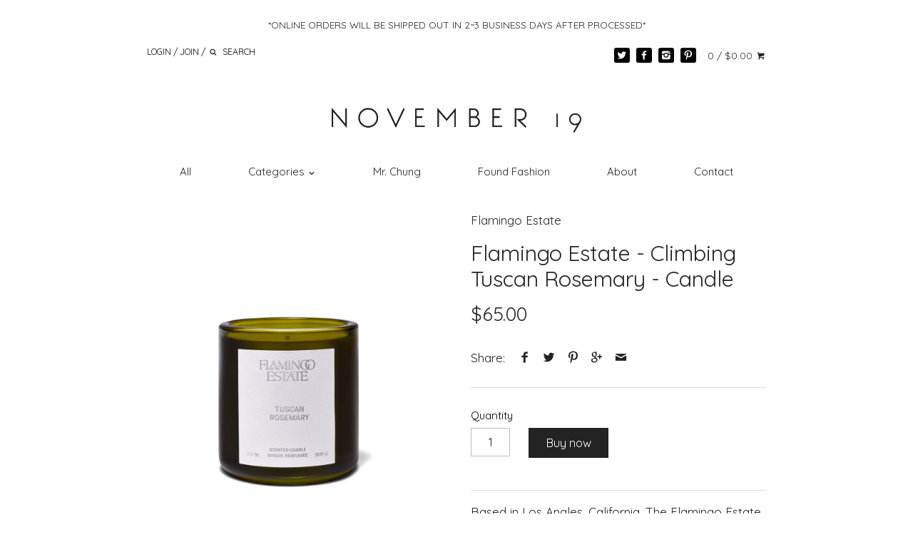

--- FILE ---
content_type: text/html; charset=utf-8
request_url: https://www.november19market.com/products/copy-of-flamingo-estate-roma-heirloom-tomato-candle
body_size: 18250
content:
<!doctype html>
<!--[if IE 8]><html class="no-js ie8" lang="en"> <![endif]-->
<!--[if IE 9]><html class="no-js ie9" lang="en"> <![endif]-->
<!--[if (gt IE 10)|!(IE)]><!--> <html class="no-js" lang="en"> <!--<![endif]-->  
<head>
  <!-- Canopy v1.2.6 -->
  <meta charset="utf-8" />
  <!--[if IE]><meta http-equiv='X-UA-Compatible' content='IE=edge,chrome=1' /><![endif]-->
  <meta name="p:domain_verify" content="dd2afa2ef3f04a779332c5c46407125d"/>
  <title>
  Flamingo Estate - Climbing Tuscan Rosemary - Candle &ndash; November 19 Shop
  </title>

  
  <meta name="description" content="Based in Los Angles, California. The Flamingo Estate candles are all made from 100% vegetable wax and hand-poured into a moss green recycled-glass container. The Climbing Tuscan Rosemary candle is made from rosemary essential oil. * Never leave a burning candle unattended Origin:  USA Size:   Glass Container: Height 3." />
  

  <meta name="viewport" content="width=device-width, user-scalable=no" />

  <link rel="canonical" href="https://www.november19market.com/products/copy-of-flamingo-estate-roma-heirloom-tomato-candle" />

  


  <meta property="og:type" content="product" />
  <meta property="og:title" content="Flamingo Estate - Climbing Tuscan Rosemary - Candle" />
  
  <meta property="og:image" content="http://www.november19market.com/cdn/shop/files/TuscanRosemaryCandle_Front_8oz_fefb1b1e-6df7-4969-bd36-a2c094ced9ce_png_grande.webp?v=1764821936" />
  <meta property="og:image:secure_url" content="https://www.november19market.com/cdn/shop/files/TuscanRosemaryCandle_Front_8oz_fefb1b1e-6df7-4969-bd36-a2c094ced9ce_png_grande.webp?v=1764821936" />
  
  <meta property="og:image" content="http://www.november19market.com/cdn/shop/files/Rosemary_c4056fc9-341d-458a-b6d6-e9e3243e8b4b_png_grande.webp?v=1764821936" />
  <meta property="og:image:secure_url" content="https://www.november19market.com/cdn/shop/files/Rosemary_c4056fc9-341d-458a-b6d6-e9e3243e8b4b_png_grande.webp?v=1764821936" />
  
  <meta property="og:price:amount" content="65.00" />
  <meta property="og:price:currency" content="USD" />



<meta property="og:description" content="Based in Los Angles, California. The Flamingo Estate candles are all made from 100% vegetable wax and hand-poured into a moss green recycled-glass container. The Climbing Tuscan Rosemary candle is made from rosemary essential oil. * Never leave a burning candle unattended Origin:  USA Size:   Glass Container: Height 3." />

<meta property="og:url" content="https://www.november19market.com/products/copy-of-flamingo-estate-roma-heirloom-tomato-candle" />
<meta property="og:site_name" content="November 19 Shop" />

  


  <meta name="twitter:card" content="summary">


  <meta name="twitter:title" content="Flamingo Estate - Climbing Tuscan Rosemary - Candle">
  <meta name="twitter:description" content="Based in Los Angles, California. The Flamingo Estate candles are all made from 100% vegetable wax and hand-poured into a moss green recycled-glass container. The Climbing Tuscan Rosemary candle is mad">
  <meta name="twitter:image" content="https://www.november19market.com/cdn/shop/files/TuscanRosemaryCandle_Front_8oz_fefb1b1e-6df7-4969-bd36-a2c094ced9ce_png_grande.webp?v=1764821936">
  <meta name="twitter:image:width" content="600">
  <meta name="twitter:image:height" content="600">

  
  





  <link href="//www.november19market.com/cdn/shop/t/96/assets/styles.scss.css?v=33923908373411458621733202786" rel="stylesheet" type="text/css" media="all" />
  
  <script src="//ajax.googleapis.com/ajax/libs/jquery/1.9.1/jquery.min.js" type="text/javascript"></script>

  <script src="//www.november19market.com/cdn/shopifycloud/storefront/assets/themes_support/option_selection-b017cd28.js" type="text/javascript"></script>
  <script src="//www.november19market.com/cdn/shopifycloud/storefront/assets/themes_support/api.jquery-7ab1a3a4.js" type="text/javascript"></script>

  
  
  
  <script>window.performance && window.performance.mark && window.performance.mark('shopify.content_for_header.start');</script><meta name="google-site-verification" content="A1vAv2uUWvSP95IBo7wIapuGcclueF6KF93sPDFI_Qg">
<meta id="shopify-digital-wallet" name="shopify-digital-wallet" content="/14018747/digital_wallets/dialog">
<meta name="shopify-checkout-api-token" content="19259a0d51d0e931a88693949d2193df">
<link rel="alternate" type="application/json+oembed" href="https://www.november19market.com/products/copy-of-flamingo-estate-roma-heirloom-tomato-candle.oembed">
<script async="async" src="/checkouts/internal/preloads.js?locale=en-US"></script>
<link rel="preconnect" href="https://shop.app" crossorigin="anonymous">
<script async="async" src="https://shop.app/checkouts/internal/preloads.js?locale=en-US&shop_id=14018747" crossorigin="anonymous"></script>
<script id="apple-pay-shop-capabilities" type="application/json">{"shopId":14018747,"countryCode":"US","currencyCode":"USD","merchantCapabilities":["supports3DS"],"merchantId":"gid:\/\/shopify\/Shop\/14018747","merchantName":"November 19 Shop","requiredBillingContactFields":["postalAddress","email","phone"],"requiredShippingContactFields":["postalAddress","email","phone"],"shippingType":"shipping","supportedNetworks":["visa","masterCard","amex","discover","elo","jcb"],"total":{"type":"pending","label":"November 19 Shop","amount":"1.00"},"shopifyPaymentsEnabled":true,"supportsSubscriptions":true}</script>
<script id="shopify-features" type="application/json">{"accessToken":"19259a0d51d0e931a88693949d2193df","betas":["rich-media-storefront-analytics"],"domain":"www.november19market.com","predictiveSearch":true,"shopId":14018747,"locale":"en"}</script>
<script>var Shopify = Shopify || {};
Shopify.shop = "november-19.myshopify.com";
Shopify.locale = "en";
Shopify.currency = {"active":"USD","rate":"1.0"};
Shopify.country = "US";
Shopify.theme = {"name":"20241125 Related Products","id":172439929152,"schema_name":null,"schema_version":null,"theme_store_id":null,"role":"main"};
Shopify.theme.handle = "null";
Shopify.theme.style = {"id":null,"handle":null};
Shopify.cdnHost = "www.november19market.com/cdn";
Shopify.routes = Shopify.routes || {};
Shopify.routes.root = "/";</script>
<script type="module">!function(o){(o.Shopify=o.Shopify||{}).modules=!0}(window);</script>
<script>!function(o){function n(){var o=[];function n(){o.push(Array.prototype.slice.apply(arguments))}return n.q=o,n}var t=o.Shopify=o.Shopify||{};t.loadFeatures=n(),t.autoloadFeatures=n()}(window);</script>
<script>
  window.ShopifyPay = window.ShopifyPay || {};
  window.ShopifyPay.apiHost = "shop.app\/pay";
  window.ShopifyPay.redirectState = null;
</script>
<script id="shop-js-analytics" type="application/json">{"pageType":"product"}</script>
<script defer="defer" async type="module" src="//www.november19market.com/cdn/shopifycloud/shop-js/modules/v2/client.init-shop-cart-sync_BdyHc3Nr.en.esm.js"></script>
<script defer="defer" async type="module" src="//www.november19market.com/cdn/shopifycloud/shop-js/modules/v2/chunk.common_Daul8nwZ.esm.js"></script>
<script type="module">
  await import("//www.november19market.com/cdn/shopifycloud/shop-js/modules/v2/client.init-shop-cart-sync_BdyHc3Nr.en.esm.js");
await import("//www.november19market.com/cdn/shopifycloud/shop-js/modules/v2/chunk.common_Daul8nwZ.esm.js");

  window.Shopify.SignInWithShop?.initShopCartSync?.({"fedCMEnabled":true,"windoidEnabled":true});

</script>
<script>
  window.Shopify = window.Shopify || {};
  if (!window.Shopify.featureAssets) window.Shopify.featureAssets = {};
  window.Shopify.featureAssets['shop-js'] = {"shop-cart-sync":["modules/v2/client.shop-cart-sync_QYOiDySF.en.esm.js","modules/v2/chunk.common_Daul8nwZ.esm.js"],"init-fed-cm":["modules/v2/client.init-fed-cm_DchLp9rc.en.esm.js","modules/v2/chunk.common_Daul8nwZ.esm.js"],"shop-button":["modules/v2/client.shop-button_OV7bAJc5.en.esm.js","modules/v2/chunk.common_Daul8nwZ.esm.js"],"init-windoid":["modules/v2/client.init-windoid_DwxFKQ8e.en.esm.js","modules/v2/chunk.common_Daul8nwZ.esm.js"],"shop-cash-offers":["modules/v2/client.shop-cash-offers_DWtL6Bq3.en.esm.js","modules/v2/chunk.common_Daul8nwZ.esm.js","modules/v2/chunk.modal_CQq8HTM6.esm.js"],"shop-toast-manager":["modules/v2/client.shop-toast-manager_CX9r1SjA.en.esm.js","modules/v2/chunk.common_Daul8nwZ.esm.js"],"init-shop-email-lookup-coordinator":["modules/v2/client.init-shop-email-lookup-coordinator_UhKnw74l.en.esm.js","modules/v2/chunk.common_Daul8nwZ.esm.js"],"pay-button":["modules/v2/client.pay-button_DzxNnLDY.en.esm.js","modules/v2/chunk.common_Daul8nwZ.esm.js"],"avatar":["modules/v2/client.avatar_BTnouDA3.en.esm.js"],"init-shop-cart-sync":["modules/v2/client.init-shop-cart-sync_BdyHc3Nr.en.esm.js","modules/v2/chunk.common_Daul8nwZ.esm.js"],"shop-login-button":["modules/v2/client.shop-login-button_D8B466_1.en.esm.js","modules/v2/chunk.common_Daul8nwZ.esm.js","modules/v2/chunk.modal_CQq8HTM6.esm.js"],"init-customer-accounts-sign-up":["modules/v2/client.init-customer-accounts-sign-up_C8fpPm4i.en.esm.js","modules/v2/client.shop-login-button_D8B466_1.en.esm.js","modules/v2/chunk.common_Daul8nwZ.esm.js","modules/v2/chunk.modal_CQq8HTM6.esm.js"],"init-shop-for-new-customer-accounts":["modules/v2/client.init-shop-for-new-customer-accounts_CVTO0Ztu.en.esm.js","modules/v2/client.shop-login-button_D8B466_1.en.esm.js","modules/v2/chunk.common_Daul8nwZ.esm.js","modules/v2/chunk.modal_CQq8HTM6.esm.js"],"init-customer-accounts":["modules/v2/client.init-customer-accounts_dRgKMfrE.en.esm.js","modules/v2/client.shop-login-button_D8B466_1.en.esm.js","modules/v2/chunk.common_Daul8nwZ.esm.js","modules/v2/chunk.modal_CQq8HTM6.esm.js"],"shop-follow-button":["modules/v2/client.shop-follow-button_CkZpjEct.en.esm.js","modules/v2/chunk.common_Daul8nwZ.esm.js","modules/v2/chunk.modal_CQq8HTM6.esm.js"],"lead-capture":["modules/v2/client.lead-capture_BntHBhfp.en.esm.js","modules/v2/chunk.common_Daul8nwZ.esm.js","modules/v2/chunk.modal_CQq8HTM6.esm.js"],"checkout-modal":["modules/v2/client.checkout-modal_CfxcYbTm.en.esm.js","modules/v2/chunk.common_Daul8nwZ.esm.js","modules/v2/chunk.modal_CQq8HTM6.esm.js"],"shop-login":["modules/v2/client.shop-login_Da4GZ2H6.en.esm.js","modules/v2/chunk.common_Daul8nwZ.esm.js","modules/v2/chunk.modal_CQq8HTM6.esm.js"],"payment-terms":["modules/v2/client.payment-terms_MV4M3zvL.en.esm.js","modules/v2/chunk.common_Daul8nwZ.esm.js","modules/v2/chunk.modal_CQq8HTM6.esm.js"]};
</script>
<script>(function() {
  var isLoaded = false;
  function asyncLoad() {
    if (isLoaded) return;
    isLoaded = true;
    var urls = ["https:\/\/cdn.hextom.com\/js\/quickannouncementbar.js?shop=november-19.myshopify.com","https:\/\/cdn.hextom.com\/js\/freeshippingbar.js?shop=november-19.myshopify.com"];
    for (var i = 0; i < urls.length; i++) {
      var s = document.createElement('script');
      s.type = 'text/javascript';
      s.async = true;
      s.src = urls[i];
      var x = document.getElementsByTagName('script')[0];
      x.parentNode.insertBefore(s, x);
    }
  };
  if(window.attachEvent) {
    window.attachEvent('onload', asyncLoad);
  } else {
    window.addEventListener('load', asyncLoad, false);
  }
})();</script>
<script id="__st">var __st={"a":14018747,"offset":-18000,"reqid":"9c2c8e49-a15a-41f2-afac-285de381dffa-1769006724","pageurl":"www.november19market.com\/products\/copy-of-flamingo-estate-roma-heirloom-tomato-candle","u":"dedcdce9318c","p":"product","rtyp":"product","rid":4507931672649};</script>
<script>window.ShopifyPaypalV4VisibilityTracking = true;</script>
<script id="captcha-bootstrap">!function(){'use strict';const t='contact',e='account',n='new_comment',o=[[t,t],['blogs',n],['comments',n],[t,'customer']],c=[[e,'customer_login'],[e,'guest_login'],[e,'recover_customer_password'],[e,'create_customer']],r=t=>t.map((([t,e])=>`form[action*='/${t}']:not([data-nocaptcha='true']) input[name='form_type'][value='${e}']`)).join(','),a=t=>()=>t?[...document.querySelectorAll(t)].map((t=>t.form)):[];function s(){const t=[...o],e=r(t);return a(e)}const i='password',u='form_key',d=['recaptcha-v3-token','g-recaptcha-response','h-captcha-response',i],f=()=>{try{return window.sessionStorage}catch{return}},m='__shopify_v',_=t=>t.elements[u];function p(t,e,n=!1){try{const o=window.sessionStorage,c=JSON.parse(o.getItem(e)),{data:r}=function(t){const{data:e,action:n}=t;return t[m]||n?{data:e,action:n}:{data:t,action:n}}(c);for(const[e,n]of Object.entries(r))t.elements[e]&&(t.elements[e].value=n);n&&o.removeItem(e)}catch(o){console.error('form repopulation failed',{error:o})}}const l='form_type',E='cptcha';function T(t){t.dataset[E]=!0}const w=window,h=w.document,L='Shopify',v='ce_forms',y='captcha';let A=!1;((t,e)=>{const n=(g='f06e6c50-85a8-45c8-87d0-21a2b65856fe',I='https://cdn.shopify.com/shopifycloud/storefront-forms-hcaptcha/ce_storefront_forms_captcha_hcaptcha.v1.5.2.iife.js',D={infoText:'Protected by hCaptcha',privacyText:'Privacy',termsText:'Terms'},(t,e,n)=>{const o=w[L][v],c=o.bindForm;if(c)return c(t,g,e,D).then(n);var r;o.q.push([[t,g,e,D],n]),r=I,A||(h.body.append(Object.assign(h.createElement('script'),{id:'captcha-provider',async:!0,src:r})),A=!0)});var g,I,D;w[L]=w[L]||{},w[L][v]=w[L][v]||{},w[L][v].q=[],w[L][y]=w[L][y]||{},w[L][y].protect=function(t,e){n(t,void 0,e),T(t)},Object.freeze(w[L][y]),function(t,e,n,w,h,L){const[v,y,A,g]=function(t,e,n){const i=e?o:[],u=t?c:[],d=[...i,...u],f=r(d),m=r(i),_=r(d.filter((([t,e])=>n.includes(e))));return[a(f),a(m),a(_),s()]}(w,h,L),I=t=>{const e=t.target;return e instanceof HTMLFormElement?e:e&&e.form},D=t=>v().includes(t);t.addEventListener('submit',(t=>{const e=I(t);if(!e)return;const n=D(e)&&!e.dataset.hcaptchaBound&&!e.dataset.recaptchaBound,o=_(e),c=g().includes(e)&&(!o||!o.value);(n||c)&&t.preventDefault(),c&&!n&&(function(t){try{if(!f())return;!function(t){const e=f();if(!e)return;const n=_(t);if(!n)return;const o=n.value;o&&e.removeItem(o)}(t);const e=Array.from(Array(32),(()=>Math.random().toString(36)[2])).join('');!function(t,e){_(t)||t.append(Object.assign(document.createElement('input'),{type:'hidden',name:u})),t.elements[u].value=e}(t,e),function(t,e){const n=f();if(!n)return;const o=[...t.querySelectorAll(`input[type='${i}']`)].map((({name:t})=>t)),c=[...d,...o],r={};for(const[a,s]of new FormData(t).entries())c.includes(a)||(r[a]=s);n.setItem(e,JSON.stringify({[m]:1,action:t.action,data:r}))}(t,e)}catch(e){console.error('failed to persist form',e)}}(e),e.submit())}));const S=(t,e)=>{t&&!t.dataset[E]&&(n(t,e.some((e=>e===t))),T(t))};for(const o of['focusin','change'])t.addEventListener(o,(t=>{const e=I(t);D(e)&&S(e,y())}));const B=e.get('form_key'),M=e.get(l),P=B&&M;t.addEventListener('DOMContentLoaded',(()=>{const t=y();if(P)for(const e of t)e.elements[l].value===M&&p(e,B);[...new Set([...A(),...v().filter((t=>'true'===t.dataset.shopifyCaptcha))])].forEach((e=>S(e,t)))}))}(h,new URLSearchParams(w.location.search),n,t,e,['guest_login'])})(!0,!0)}();</script>
<script integrity="sha256-4kQ18oKyAcykRKYeNunJcIwy7WH5gtpwJnB7kiuLZ1E=" data-source-attribution="shopify.loadfeatures" defer="defer" src="//www.november19market.com/cdn/shopifycloud/storefront/assets/storefront/load_feature-a0a9edcb.js" crossorigin="anonymous"></script>
<script crossorigin="anonymous" defer="defer" src="//www.november19market.com/cdn/shopifycloud/storefront/assets/shopify_pay/storefront-65b4c6d7.js?v=20250812"></script>
<script data-source-attribution="shopify.dynamic_checkout.dynamic.init">var Shopify=Shopify||{};Shopify.PaymentButton=Shopify.PaymentButton||{isStorefrontPortableWallets:!0,init:function(){window.Shopify.PaymentButton.init=function(){};var t=document.createElement("script");t.src="https://www.november19market.com/cdn/shopifycloud/portable-wallets/latest/portable-wallets.en.js",t.type="module",document.head.appendChild(t)}};
</script>
<script data-source-attribution="shopify.dynamic_checkout.buyer_consent">
  function portableWalletsHideBuyerConsent(e){var t=document.getElementById("shopify-buyer-consent"),n=document.getElementById("shopify-subscription-policy-button");t&&n&&(t.classList.add("hidden"),t.setAttribute("aria-hidden","true"),n.removeEventListener("click",e))}function portableWalletsShowBuyerConsent(e){var t=document.getElementById("shopify-buyer-consent"),n=document.getElementById("shopify-subscription-policy-button");t&&n&&(t.classList.remove("hidden"),t.removeAttribute("aria-hidden"),n.addEventListener("click",e))}window.Shopify?.PaymentButton&&(window.Shopify.PaymentButton.hideBuyerConsent=portableWalletsHideBuyerConsent,window.Shopify.PaymentButton.showBuyerConsent=portableWalletsShowBuyerConsent);
</script>
<script data-source-attribution="shopify.dynamic_checkout.cart.bootstrap">document.addEventListener("DOMContentLoaded",(function(){function t(){return document.querySelector("shopify-accelerated-checkout-cart, shopify-accelerated-checkout")}if(t())Shopify.PaymentButton.init();else{new MutationObserver((function(e,n){t()&&(Shopify.PaymentButton.init(),n.disconnect())})).observe(document.body,{childList:!0,subtree:!0})}}));
</script>
<link id="shopify-accelerated-checkout-styles" rel="stylesheet" media="screen" href="https://www.november19market.com/cdn/shopifycloud/portable-wallets/latest/accelerated-checkout-backwards-compat.css" crossorigin="anonymous">
<style id="shopify-accelerated-checkout-cart">
        #shopify-buyer-consent {
  margin-top: 1em;
  display: inline-block;
  width: 100%;
}

#shopify-buyer-consent.hidden {
  display: none;
}

#shopify-subscription-policy-button {
  background: none;
  border: none;
  padding: 0;
  text-decoration: underline;
  font-size: inherit;
  cursor: pointer;
}

#shopify-subscription-policy-button::before {
  box-shadow: none;
}

      </style>

<script>window.performance && window.performance.mark && window.performance.mark('shopify.content_for_header.end');</script>
  
  <script>
    document.documentElement.className = document.documentElement.className.replace('no-js', '');
    products = {};
    Shopify.money_format = "${{amount}}";
  </script>
  <link href="https://fonts.googleapis.com/css?family=Arimo|Droid+Sans|Jaldi|Julius+Sans+One|Open+Sans+Condensed:300|Pontano+Sans|Poppins|Quicksand|Work+Sans" rel="stylesheet"> 
<!-- BEGIN app block: shopify://apps/consentmo-gdpr/blocks/gdpr_cookie_consent/4fbe573f-a377-4fea-9801-3ee0858cae41 -->


<!-- END app block --><script src="https://cdn.shopify.com/extensions/019be09f-5230-7d79-87aa-f6db3969c39b/consentmo-gdpr-581/assets/consentmo_cookie_consent.js" type="text/javascript" defer="defer"></script>
<link href="https://monorail-edge.shopifysvc.com" rel="dns-prefetch">
<script>(function(){if ("sendBeacon" in navigator && "performance" in window) {try {var session_token_from_headers = performance.getEntriesByType('navigation')[0].serverTiming.find(x => x.name == '_s').description;} catch {var session_token_from_headers = undefined;}var session_cookie_matches = document.cookie.match(/_shopify_s=([^;]*)/);var session_token_from_cookie = session_cookie_matches && session_cookie_matches.length === 2 ? session_cookie_matches[1] : "";var session_token = session_token_from_headers || session_token_from_cookie || "";function handle_abandonment_event(e) {var entries = performance.getEntries().filter(function(entry) {return /monorail-edge.shopifysvc.com/.test(entry.name);});if (!window.abandonment_tracked && entries.length === 0) {window.abandonment_tracked = true;var currentMs = Date.now();var navigation_start = performance.timing.navigationStart;var payload = {shop_id: 14018747,url: window.location.href,navigation_start,duration: currentMs - navigation_start,session_token,page_type: "product"};window.navigator.sendBeacon("https://monorail-edge.shopifysvc.com/v1/produce", JSON.stringify({schema_id: "online_store_buyer_site_abandonment/1.1",payload: payload,metadata: {event_created_at_ms: currentMs,event_sent_at_ms: currentMs}}));}}window.addEventListener('pagehide', handle_abandonment_event);}}());</script>
<script id="web-pixels-manager-setup">(function e(e,d,r,n,o){if(void 0===o&&(o={}),!Boolean(null===(a=null===(i=window.Shopify)||void 0===i?void 0:i.analytics)||void 0===a?void 0:a.replayQueue)){var i,a;window.Shopify=window.Shopify||{};var t=window.Shopify;t.analytics=t.analytics||{};var s=t.analytics;s.replayQueue=[],s.publish=function(e,d,r){return s.replayQueue.push([e,d,r]),!0};try{self.performance.mark("wpm:start")}catch(e){}var l=function(){var e={modern:/Edge?\/(1{2}[4-9]|1[2-9]\d|[2-9]\d{2}|\d{4,})\.\d+(\.\d+|)|Firefox\/(1{2}[4-9]|1[2-9]\d|[2-9]\d{2}|\d{4,})\.\d+(\.\d+|)|Chrom(ium|e)\/(9{2}|\d{3,})\.\d+(\.\d+|)|(Maci|X1{2}).+ Version\/(15\.\d+|(1[6-9]|[2-9]\d|\d{3,})\.\d+)([,.]\d+|)( \(\w+\)|)( Mobile\/\w+|) Safari\/|Chrome.+OPR\/(9{2}|\d{3,})\.\d+\.\d+|(CPU[ +]OS|iPhone[ +]OS|CPU[ +]iPhone|CPU IPhone OS|CPU iPad OS)[ +]+(15[._]\d+|(1[6-9]|[2-9]\d|\d{3,})[._]\d+)([._]\d+|)|Android:?[ /-](13[3-9]|1[4-9]\d|[2-9]\d{2}|\d{4,})(\.\d+|)(\.\d+|)|Android.+Firefox\/(13[5-9]|1[4-9]\d|[2-9]\d{2}|\d{4,})\.\d+(\.\d+|)|Android.+Chrom(ium|e)\/(13[3-9]|1[4-9]\d|[2-9]\d{2}|\d{4,})\.\d+(\.\d+|)|SamsungBrowser\/([2-9]\d|\d{3,})\.\d+/,legacy:/Edge?\/(1[6-9]|[2-9]\d|\d{3,})\.\d+(\.\d+|)|Firefox\/(5[4-9]|[6-9]\d|\d{3,})\.\d+(\.\d+|)|Chrom(ium|e)\/(5[1-9]|[6-9]\d|\d{3,})\.\d+(\.\d+|)([\d.]+$|.*Safari\/(?![\d.]+ Edge\/[\d.]+$))|(Maci|X1{2}).+ Version\/(10\.\d+|(1[1-9]|[2-9]\d|\d{3,})\.\d+)([,.]\d+|)( \(\w+\)|)( Mobile\/\w+|) Safari\/|Chrome.+OPR\/(3[89]|[4-9]\d|\d{3,})\.\d+\.\d+|(CPU[ +]OS|iPhone[ +]OS|CPU[ +]iPhone|CPU IPhone OS|CPU iPad OS)[ +]+(10[._]\d+|(1[1-9]|[2-9]\d|\d{3,})[._]\d+)([._]\d+|)|Android:?[ /-](13[3-9]|1[4-9]\d|[2-9]\d{2}|\d{4,})(\.\d+|)(\.\d+|)|Mobile Safari.+OPR\/([89]\d|\d{3,})\.\d+\.\d+|Android.+Firefox\/(13[5-9]|1[4-9]\d|[2-9]\d{2}|\d{4,})\.\d+(\.\d+|)|Android.+Chrom(ium|e)\/(13[3-9]|1[4-9]\d|[2-9]\d{2}|\d{4,})\.\d+(\.\d+|)|Android.+(UC? ?Browser|UCWEB|U3)[ /]?(15\.([5-9]|\d{2,})|(1[6-9]|[2-9]\d|\d{3,})\.\d+)\.\d+|SamsungBrowser\/(5\.\d+|([6-9]|\d{2,})\.\d+)|Android.+MQ{2}Browser\/(14(\.(9|\d{2,})|)|(1[5-9]|[2-9]\d|\d{3,})(\.\d+|))(\.\d+|)|K[Aa][Ii]OS\/(3\.\d+|([4-9]|\d{2,})\.\d+)(\.\d+|)/},d=e.modern,r=e.legacy,n=navigator.userAgent;return n.match(d)?"modern":n.match(r)?"legacy":"unknown"}(),u="modern"===l?"modern":"legacy",c=(null!=n?n:{modern:"",legacy:""})[u],f=function(e){return[e.baseUrl,"/wpm","/b",e.hashVersion,"modern"===e.buildTarget?"m":"l",".js"].join("")}({baseUrl:d,hashVersion:r,buildTarget:u}),m=function(e){var d=e.version,r=e.bundleTarget,n=e.surface,o=e.pageUrl,i=e.monorailEndpoint;return{emit:function(e){var a=e.status,t=e.errorMsg,s=(new Date).getTime(),l=JSON.stringify({metadata:{event_sent_at_ms:s},events:[{schema_id:"web_pixels_manager_load/3.1",payload:{version:d,bundle_target:r,page_url:o,status:a,surface:n,error_msg:t},metadata:{event_created_at_ms:s}}]});if(!i)return console&&console.warn&&console.warn("[Web Pixels Manager] No Monorail endpoint provided, skipping logging."),!1;try{return self.navigator.sendBeacon.bind(self.navigator)(i,l)}catch(e){}var u=new XMLHttpRequest;try{return u.open("POST",i,!0),u.setRequestHeader("Content-Type","text/plain"),u.send(l),!0}catch(e){return console&&console.warn&&console.warn("[Web Pixels Manager] Got an unhandled error while logging to Monorail."),!1}}}}({version:r,bundleTarget:l,surface:e.surface,pageUrl:self.location.href,monorailEndpoint:e.monorailEndpoint});try{o.browserTarget=l,function(e){var d=e.src,r=e.async,n=void 0===r||r,o=e.onload,i=e.onerror,a=e.sri,t=e.scriptDataAttributes,s=void 0===t?{}:t,l=document.createElement("script"),u=document.querySelector("head"),c=document.querySelector("body");if(l.async=n,l.src=d,a&&(l.integrity=a,l.crossOrigin="anonymous"),s)for(var f in s)if(Object.prototype.hasOwnProperty.call(s,f))try{l.dataset[f]=s[f]}catch(e){}if(o&&l.addEventListener("load",o),i&&l.addEventListener("error",i),u)u.appendChild(l);else{if(!c)throw new Error("Did not find a head or body element to append the script");c.appendChild(l)}}({src:f,async:!0,onload:function(){if(!function(){var e,d;return Boolean(null===(d=null===(e=window.Shopify)||void 0===e?void 0:e.analytics)||void 0===d?void 0:d.initialized)}()){var d=window.webPixelsManager.init(e)||void 0;if(d){var r=window.Shopify.analytics;r.replayQueue.forEach((function(e){var r=e[0],n=e[1],o=e[2];d.publishCustomEvent(r,n,o)})),r.replayQueue=[],r.publish=d.publishCustomEvent,r.visitor=d.visitor,r.initialized=!0}}},onerror:function(){return m.emit({status:"failed",errorMsg:"".concat(f," has failed to load")})},sri:function(e){var d=/^sha384-[A-Za-z0-9+/=]+$/;return"string"==typeof e&&d.test(e)}(c)?c:"",scriptDataAttributes:o}),m.emit({status:"loading"})}catch(e){m.emit({status:"failed",errorMsg:(null==e?void 0:e.message)||"Unknown error"})}}})({shopId: 14018747,storefrontBaseUrl: "https://www.november19market.com",extensionsBaseUrl: "https://extensions.shopifycdn.com/cdn/shopifycloud/web-pixels-manager",monorailEndpoint: "https://monorail-edge.shopifysvc.com/unstable/produce_batch",surface: "storefront-renderer",enabledBetaFlags: ["2dca8a86"],webPixelsConfigList: [{"id":"842891584","configuration":"{\"config\":\"{\\\"google_tag_ids\\\":[\\\"GT-NB3VMTH\\\"],\\\"target_country\\\":\\\"US\\\",\\\"gtag_events\\\":[{\\\"type\\\":\\\"view_item\\\",\\\"action_label\\\":\\\"MC-HMV5V08ND1\\\"},{\\\"type\\\":\\\"purchase\\\",\\\"action_label\\\":\\\"MC-HMV5V08ND1\\\"},{\\\"type\\\":\\\"page_view\\\",\\\"action_label\\\":\\\"MC-HMV5V08ND1\\\"}],\\\"enable_monitoring_mode\\\":false}\"}","eventPayloadVersion":"v1","runtimeContext":"OPEN","scriptVersion":"b2a88bafab3e21179ed38636efcd8a93","type":"APP","apiClientId":1780363,"privacyPurposes":[],"dataSharingAdjustments":{"protectedCustomerApprovalScopes":["read_customer_address","read_customer_email","read_customer_name","read_customer_personal_data","read_customer_phone"]}},{"id":"225018176","configuration":"{\"tagID\":\"2620989928332\"}","eventPayloadVersion":"v1","runtimeContext":"STRICT","scriptVersion":"18031546ee651571ed29edbe71a3550b","type":"APP","apiClientId":3009811,"privacyPurposes":["ANALYTICS","MARKETING","SALE_OF_DATA"],"dataSharingAdjustments":{"protectedCustomerApprovalScopes":["read_customer_address","read_customer_email","read_customer_name","read_customer_personal_data","read_customer_phone"]}},{"id":"145326400","eventPayloadVersion":"v1","runtimeContext":"LAX","scriptVersion":"1","type":"CUSTOM","privacyPurposes":["ANALYTICS"],"name":"Google Analytics tag (migrated)"},{"id":"shopify-app-pixel","configuration":"{}","eventPayloadVersion":"v1","runtimeContext":"STRICT","scriptVersion":"0450","apiClientId":"shopify-pixel","type":"APP","privacyPurposes":["ANALYTICS","MARKETING"]},{"id":"shopify-custom-pixel","eventPayloadVersion":"v1","runtimeContext":"LAX","scriptVersion":"0450","apiClientId":"shopify-pixel","type":"CUSTOM","privacyPurposes":["ANALYTICS","MARKETING"]}],isMerchantRequest: false,initData: {"shop":{"name":"November 19 Shop","paymentSettings":{"currencyCode":"USD"},"myshopifyDomain":"november-19.myshopify.com","countryCode":"US","storefrontUrl":"https:\/\/www.november19market.com"},"customer":null,"cart":null,"checkout":null,"productVariants":[{"price":{"amount":65.0,"currencyCode":"USD"},"product":{"title":"Flamingo Estate - Climbing Tuscan Rosemary - Candle","vendor":"Flamingo Estate","id":"4507931672649","untranslatedTitle":"Flamingo Estate - Climbing Tuscan Rosemary - Candle","url":"\/products\/copy-of-flamingo-estate-roma-heirloom-tomato-candle","type":"Candles"},"id":"31673422643273","image":{"src":"\/\/www.november19market.com\/cdn\/shop\/files\/TuscanRosemaryCandle_Front_8oz_fefb1b1e-6df7-4969-bd36-a2c094ced9ce_png.webp?v=1764821936"},"sku":"","title":"Default Title","untranslatedTitle":"Default Title"}],"purchasingCompany":null},},"https://www.november19market.com/cdn","fcfee988w5aeb613cpc8e4bc33m6693e112",{"modern":"","legacy":""},{"shopId":"14018747","storefrontBaseUrl":"https:\/\/www.november19market.com","extensionBaseUrl":"https:\/\/extensions.shopifycdn.com\/cdn\/shopifycloud\/web-pixels-manager","surface":"storefront-renderer","enabledBetaFlags":"[\"2dca8a86\"]","isMerchantRequest":"false","hashVersion":"fcfee988w5aeb613cpc8e4bc33m6693e112","publish":"custom","events":"[[\"page_viewed\",{}],[\"product_viewed\",{\"productVariant\":{\"price\":{\"amount\":65.0,\"currencyCode\":\"USD\"},\"product\":{\"title\":\"Flamingo Estate - Climbing Tuscan Rosemary - Candle\",\"vendor\":\"Flamingo Estate\",\"id\":\"4507931672649\",\"untranslatedTitle\":\"Flamingo Estate - Climbing Tuscan Rosemary - Candle\",\"url\":\"\/products\/copy-of-flamingo-estate-roma-heirloom-tomato-candle\",\"type\":\"Candles\"},\"id\":\"31673422643273\",\"image\":{\"src\":\"\/\/www.november19market.com\/cdn\/shop\/files\/TuscanRosemaryCandle_Front_8oz_fefb1b1e-6df7-4969-bd36-a2c094ced9ce_png.webp?v=1764821936\"},\"sku\":\"\",\"title\":\"Default Title\",\"untranslatedTitle\":\"Default Title\"}}]]"});</script><script>
  window.ShopifyAnalytics = window.ShopifyAnalytics || {};
  window.ShopifyAnalytics.meta = window.ShopifyAnalytics.meta || {};
  window.ShopifyAnalytics.meta.currency = 'USD';
  var meta = {"product":{"id":4507931672649,"gid":"gid:\/\/shopify\/Product\/4507931672649","vendor":"Flamingo Estate","type":"Candles","handle":"copy-of-flamingo-estate-roma-heirloom-tomato-candle","variants":[{"id":31673422643273,"price":6500,"name":"Flamingo Estate - Climbing Tuscan Rosemary - Candle","public_title":null,"sku":""}],"remote":false},"page":{"pageType":"product","resourceType":"product","resourceId":4507931672649,"requestId":"9c2c8e49-a15a-41f2-afac-285de381dffa-1769006724"}};
  for (var attr in meta) {
    window.ShopifyAnalytics.meta[attr] = meta[attr];
  }
</script>
<script class="analytics">
  (function () {
    var customDocumentWrite = function(content) {
      var jquery = null;

      if (window.jQuery) {
        jquery = window.jQuery;
      } else if (window.Checkout && window.Checkout.$) {
        jquery = window.Checkout.$;
      }

      if (jquery) {
        jquery('body').append(content);
      }
    };

    var hasLoggedConversion = function(token) {
      if (token) {
        return document.cookie.indexOf('loggedConversion=' + token) !== -1;
      }
      return false;
    }

    var setCookieIfConversion = function(token) {
      if (token) {
        var twoMonthsFromNow = new Date(Date.now());
        twoMonthsFromNow.setMonth(twoMonthsFromNow.getMonth() + 2);

        document.cookie = 'loggedConversion=' + token + '; expires=' + twoMonthsFromNow;
      }
    }

    var trekkie = window.ShopifyAnalytics.lib = window.trekkie = window.trekkie || [];
    if (trekkie.integrations) {
      return;
    }
    trekkie.methods = [
      'identify',
      'page',
      'ready',
      'track',
      'trackForm',
      'trackLink'
    ];
    trekkie.factory = function(method) {
      return function() {
        var args = Array.prototype.slice.call(arguments);
        args.unshift(method);
        trekkie.push(args);
        return trekkie;
      };
    };
    for (var i = 0; i < trekkie.methods.length; i++) {
      var key = trekkie.methods[i];
      trekkie[key] = trekkie.factory(key);
    }
    trekkie.load = function(config) {
      trekkie.config = config || {};
      trekkie.config.initialDocumentCookie = document.cookie;
      var first = document.getElementsByTagName('script')[0];
      var script = document.createElement('script');
      script.type = 'text/javascript';
      script.onerror = function(e) {
        var scriptFallback = document.createElement('script');
        scriptFallback.type = 'text/javascript';
        scriptFallback.onerror = function(error) {
                var Monorail = {
      produce: function produce(monorailDomain, schemaId, payload) {
        var currentMs = new Date().getTime();
        var event = {
          schema_id: schemaId,
          payload: payload,
          metadata: {
            event_created_at_ms: currentMs,
            event_sent_at_ms: currentMs
          }
        };
        return Monorail.sendRequest("https://" + monorailDomain + "/v1/produce", JSON.stringify(event));
      },
      sendRequest: function sendRequest(endpointUrl, payload) {
        // Try the sendBeacon API
        if (window && window.navigator && typeof window.navigator.sendBeacon === 'function' && typeof window.Blob === 'function' && !Monorail.isIos12()) {
          var blobData = new window.Blob([payload], {
            type: 'text/plain'
          });

          if (window.navigator.sendBeacon(endpointUrl, blobData)) {
            return true;
          } // sendBeacon was not successful

        } // XHR beacon

        var xhr = new XMLHttpRequest();

        try {
          xhr.open('POST', endpointUrl);
          xhr.setRequestHeader('Content-Type', 'text/plain');
          xhr.send(payload);
        } catch (e) {
          console.log(e);
        }

        return false;
      },
      isIos12: function isIos12() {
        return window.navigator.userAgent.lastIndexOf('iPhone; CPU iPhone OS 12_') !== -1 || window.navigator.userAgent.lastIndexOf('iPad; CPU OS 12_') !== -1;
      }
    };
    Monorail.produce('monorail-edge.shopifysvc.com',
      'trekkie_storefront_load_errors/1.1',
      {shop_id: 14018747,
      theme_id: 172439929152,
      app_name: "storefront",
      context_url: window.location.href,
      source_url: "//www.november19market.com/cdn/s/trekkie.storefront.cd680fe47e6c39ca5d5df5f0a32d569bc48c0f27.min.js"});

        };
        scriptFallback.async = true;
        scriptFallback.src = '//www.november19market.com/cdn/s/trekkie.storefront.cd680fe47e6c39ca5d5df5f0a32d569bc48c0f27.min.js';
        first.parentNode.insertBefore(scriptFallback, first);
      };
      script.async = true;
      script.src = '//www.november19market.com/cdn/s/trekkie.storefront.cd680fe47e6c39ca5d5df5f0a32d569bc48c0f27.min.js';
      first.parentNode.insertBefore(script, first);
    };
    trekkie.load(
      {"Trekkie":{"appName":"storefront","development":false,"defaultAttributes":{"shopId":14018747,"isMerchantRequest":null,"themeId":172439929152,"themeCityHash":"16454819312380369506","contentLanguage":"en","currency":"USD","eventMetadataId":"ce1bfed7-e56e-4464-8ca4-a0f734015b86"},"isServerSideCookieWritingEnabled":true,"monorailRegion":"shop_domain","enabledBetaFlags":["65f19447"]},"Session Attribution":{},"S2S":{"facebookCapiEnabled":false,"source":"trekkie-storefront-renderer","apiClientId":580111}}
    );

    var loaded = false;
    trekkie.ready(function() {
      if (loaded) return;
      loaded = true;

      window.ShopifyAnalytics.lib = window.trekkie;

      var originalDocumentWrite = document.write;
      document.write = customDocumentWrite;
      try { window.ShopifyAnalytics.merchantGoogleAnalytics.call(this); } catch(error) {};
      document.write = originalDocumentWrite;

      window.ShopifyAnalytics.lib.page(null,{"pageType":"product","resourceType":"product","resourceId":4507931672649,"requestId":"9c2c8e49-a15a-41f2-afac-285de381dffa-1769006724","shopifyEmitted":true});

      var match = window.location.pathname.match(/checkouts\/(.+)\/(thank_you|post_purchase)/)
      var token = match? match[1]: undefined;
      if (!hasLoggedConversion(token)) {
        setCookieIfConversion(token);
        window.ShopifyAnalytics.lib.track("Viewed Product",{"currency":"USD","variantId":31673422643273,"productId":4507931672649,"productGid":"gid:\/\/shopify\/Product\/4507931672649","name":"Flamingo Estate - Climbing Tuscan Rosemary - Candle","price":"65.00","sku":"","brand":"Flamingo Estate","variant":null,"category":"Candles","nonInteraction":true,"remote":false},undefined,undefined,{"shopifyEmitted":true});
      window.ShopifyAnalytics.lib.track("monorail:\/\/trekkie_storefront_viewed_product\/1.1",{"currency":"USD","variantId":31673422643273,"productId":4507931672649,"productGid":"gid:\/\/shopify\/Product\/4507931672649","name":"Flamingo Estate - Climbing Tuscan Rosemary - Candle","price":"65.00","sku":"","brand":"Flamingo Estate","variant":null,"category":"Candles","nonInteraction":true,"remote":false,"referer":"https:\/\/www.november19market.com\/products\/copy-of-flamingo-estate-roma-heirloom-tomato-candle"});
      }
    });


        var eventsListenerScript = document.createElement('script');
        eventsListenerScript.async = true;
        eventsListenerScript.src = "//www.november19market.com/cdn/shopifycloud/storefront/assets/shop_events_listener-3da45d37.js";
        document.getElementsByTagName('head')[0].appendChild(eventsListenerScript);

})();</script>
  <script>
  if (!window.ga || (window.ga && typeof window.ga !== 'function')) {
    window.ga = function ga() {
      (window.ga.q = window.ga.q || []).push(arguments);
      if (window.Shopify && window.Shopify.analytics && typeof window.Shopify.analytics.publish === 'function') {
        window.Shopify.analytics.publish("ga_stub_called", {}, {sendTo: "google_osp_migration"});
      }
      console.error("Shopify's Google Analytics stub called with:", Array.from(arguments), "\nSee https://help.shopify.com/manual/promoting-marketing/pixels/pixel-migration#google for more information.");
    };
    if (window.Shopify && window.Shopify.analytics && typeof window.Shopify.analytics.publish === 'function') {
      window.Shopify.analytics.publish("ga_stub_initialized", {}, {sendTo: "google_osp_migration"});
    }
  }
</script>
<script
  defer
  src="https://www.november19market.com/cdn/shopifycloud/perf-kit/shopify-perf-kit-3.0.4.min.js"
  data-application="storefront-renderer"
  data-shop-id="14018747"
  data-render-region="gcp-us-central1"
  data-page-type="product"
  data-theme-instance-id="172439929152"
  data-theme-name=""
  data-theme-version=""
  data-monorail-region="shop_domain"
  data-resource-timing-sampling-rate="10"
  data-shs="true"
  data-shs-beacon="true"
  data-shs-export-with-fetch="true"
  data-shs-logs-sample-rate="1"
  data-shs-beacon-endpoint="https://www.november19market.com/api/collect"
></script>
</head>

<body class="template-product">
  <div id="page-wrap">
    <div id="page-wrap-inner">
      <div id="page-wrap-content">
        <div class="container">
          <div class="page-header">
            <div id="toolbar" class="toolbar cf">
              <div class="logo-nav">
                 <center>*Online orders will be shipped out in 2~3 business days after processed*</center>
              </div>
              <span class="mobile-toolbar">
                <a class="toggle-mob-nav" href="#" aria-label="Dropdown Menu"><i class="icon-nav"></i></a>
              </span>
              
              <label>
                      <span class="visually-hidden">Search Bar</span>
              <span class="toolbar-links">
                
                
                <a href="/account/login" id="customer_login_link">Login</a>
                
                <span class="divider">/</span> <a href="/account/register" id="customer_register_link">Join</a>
                
                
                <span class="divider">/</span>
                
                
                 
                <form class="search-form" action="/search" method="get">
                
                  
                  <input type="hidden" name="type" value="product">
                  
                  <button class="icon-mag"><span class="visually-hidden">Click To Search</span></button>
                  <input type="text" name="q" placeholder="Search"/>
                
                </form>
                 
                
              </span>
              </label>
              
              <span class="toolbar-cart">
                <a class="current-cart toggle-cart-summary" href="/cart">
                  0 / $0.00 <i class="icon-cart"></i>
                </a>
              </span>

              
               <span class="toolbar-social">
                 <ul class="social-links plain">
  
  <li><a title="Twitter" class="icon-twitter" target="_blank" href="https://twitter.com/thenovember19"><span>Twitter</span></a></li>
  
  
  <li><a title="Facebook" class="icon-facebook" target="_blank" href="https://facebook.com/thenovember19"><span>Facebook</span></a></li>
  
  
  
  
  
  
  <li><a title="Instagram" class="icon-instagram" target="_blank" href="https://instagram.com/thenovember19"><span>Instagram</span></a></li>
  
  
  <li><a title="Pinterest" class="icon-pinterest" target="_blank" href="https://pinterest.com/thenovember19"><span>Pinterest</span></a></li>
  
  
  
</ul>
               </span>
              
              <span class="mobile-logo">
                
                <a class="compact-logo" href="https://www.november19market.com">
                  
                  
                  <img src="//www.november19market.com/cdn/shop/t/96/assets/logo.png?v=131728735635429944441732550934" alt="November 19 Store Logo" />
                  
                  
                </a>
              </span>
            </div>

            <div class="logo-nav">
              

              <div class="cf">
              <div class="logo align-center">
                <a href="https://www.november19market.com" title=""><img src="//www.november19market.com/cdn/shop/t/96/assets/logo.png?v=131728735635429944441732550934" alt="November 19 Store Logo" /></a>
              </div>
              </div>

              
              <nav class="main-nav cf desktop align-center" role="navigation">
  <ul>
    
    
    
      
      
      
        



        
      
    
      <li class="nav-item first">
        
        <a class="nav-item-link" href="/collections/new">
          All
        </a>
        
        
      </li>
    
    
      
      
      
        



        
      
    
      <li class="nav-item dropdown drop-norm">
        
        <a class="nav-item-link" href="/collections/new">
          Categories
        </a>
        
        
        
          
        
          
          


          

          <div class="sub-nav count-8">
            
            
            <ul class="sub-nav-list">
  
  

  
  




  <li class="sub-nav-item">
    <a class="sub-nav-item-link" href="/collections/new" data-img="//www.november19market.com/cdn/shop/files/Mr._Chung_Stripe_Beanie_-_Navy_-_November_19_shop_large.jpg?v=1762969205">
      All
    </a>

    
  </li>

  

  
  




  <li class="sub-nav-item">
    <a class="sub-nav-item-link" href="/collections/living" data-img="//www.november19market.com/cdn/shop/files/202507MRP35_2_large.jpg?v=1762791848">
      Living
    </a>

    
  </li>

  

  
  




  <li class="sub-nav-item">
    <a class="sub-nav-item-link" href="/collections/table-top" data-img="//www.november19market.com/cdn/shop/files/Iroe_Cup_-_Pug_-_November_19_shop_large.jpg?v=1720838593">
      Table Top
    </a>

    
  </li>

  

  
  




  <li class="sub-nav-item">
    <a class="sub-nav-item-link" href="/collections/kitchen" data-img="//www.november19market.com/cdn/shop/files/KOZO-021_large.jpg?v=1706668067">
      Kitchen
    </a>

    
  </li>

  

  
  




  <li class="sub-nav-item">
    <a class="sub-nav-item-link" href="/collections/candles-incense-body" data-img="//www.november19market.com/cdn/shop/products/Mr.ChungCandle-1981-november19shop_large.jpg?v=1649209188">
      Candles, Incenses, Body
    </a>

    
  </li>

  

  
  




  <li class="sub-nav-item">
    <a class="sub-nav-item-link" href="/collections/personal-accessories" data-img="//www.november19market.com/cdn/shop/files/Striped_Tulip_Brooch_Pin_TL-B-802_1296x_jpg_729c73b6-9801-4f54-94f3-512551ea7ef7_large.webp?v=1764779109">
      Accessories
    </a>

    
  </li>

  

  
  




  <li class="sub-nav-item">
    <a class="sub-nav-item-link" href="/collections/found-fashion" data-img="//www.november19market.com/cdn/shop/files/kz004Apollonia_large.jpg?v=1765383836">
      Found Fashion
    </a>

    
  </li>

  

  
  




  <li class="sub-nav-item">
    <a class="sub-nav-item-link" href="/collections/gift-certificate" data-img="//www.november19market.com/cdn/shop/products/GiftCertificate-november19shop_large.jpg?v=1585137931">
      Gift Certificate
    </a>

    
  </li>

  
</ul>
          </div>
        
      </li>
    
    
      
      
      
        



        
      
    
      <li class="nav-item">
        
        <a class="nav-item-link" href="/collections/mr-chung">
          Mr. Chung
        </a>
        
        
      </li>
    
    
      
      
      
        



        
      
    
      <li class="nav-item">
        
        <a class="nav-item-link" href="/collections/found-fashion">
          Found Fashion
        </a>
        
        
      </li>
    
    
      
      
      
        



        
      
    
      <li class="nav-item">
        
        <a class="nav-item-link" href="/pages/about-us">
          About
        </a>
        
        
      </li>
    
    
      
      
      
        



        
      
    
      <li class="nav-item last">
        
        <a class="nav-item-link" href="/pages/contact-us">
          Contact
        </a>
        
        
      </li>
    
  </ul>
</nav>
              
            </div>
          </div>
        </div>
        <div id="content">
          


<div class="container product-container" itemscope itemtype="http://schema.org/Product">
  <meta itemprop="url" content="https://www.november19market.com/products/copy-of-flamingo-estate-roma-heirloom-tomato-candle" />
  <meta itemprop="image" content="//www.november19market.com/cdn/shop/files/TuscanRosemaryCandle_Front_8oz_fefb1b1e-6df7-4969-bd36-a2c094ced9ce_png_grande.webp?v=1764821936" />
  
  <div itemprop="offers" itemscope itemtype="http://schema.org/Offer">
    <meta itemprop="price" content="65.00" />
    <meta itemprop="priceCurrency" content="USD" />
    
    <link itemprop="availability" href="http://schema.org/InStock" />
      
  </div>
  

  <div class="inline-row">
    
      
    
  </div>
  
  
  

  
  <div class="row space-under">
    <!-- begin gallery -->
    <div class="product-gallery half column">
      <div class="main">
        <a class="main-img-link" href="//www.november19market.com/cdn/shop/files/TuscanRosemaryCandle_Front_8oz_fefb1b1e-6df7-4969-bd36-a2c094ced9ce_png.webp?v=1764821936" title="">
          <img class="main-img" src="//www.november19market.com/cdn/shop/files/TuscanRosemaryCandle_Front_8oz_fefb1b1e-6df7-4969-bd36-a2c094ced9ce_png_1024x1024.webp?v=1764821936" alt="Flamingo Estate - Climbing Tuscan Rosemary - Candle" />
        </a>
      </div>
      
      
      <div class="thumbnails">
        
        <a class="thumbnail" title="" href="//www.november19market.com/cdn/shop/files/TuscanRosemaryCandle_Front_8oz_fefb1b1e-6df7-4969-bd36-a2c094ced9ce_png.webp?v=1764821936" data-src="//www.november19market.com/cdn/shop/files/TuscanRosemaryCandle_Front_8oz_fefb1b1e-6df7-4969-bd36-a2c094ced9ce_png_1024x1024.webp?v=1764821936">
          <img src="//www.november19market.com/cdn/shop/files/TuscanRosemaryCandle_Front_8oz_fefb1b1e-6df7-4969-bd36-a2c094ced9ce_png_small.webp?v=1764821936" alt="Flamingo Estate - Climbing Tuscan Rosemary - Candle" />
        </a>
        
        <a class="thumbnail" title="" href="//www.november19market.com/cdn/shop/files/Rosemary_c4056fc9-341d-458a-b6d6-e9e3243e8b4b_png.webp?v=1764821936" data-src="//www.november19market.com/cdn/shop/files/Rosemary_c4056fc9-341d-458a-b6d6-e9e3243e8b4b_png_1024x1024.webp?v=1764821936">
          <img src="//www.november19market.com/cdn/shop/files/Rosemary_c4056fc9-341d-458a-b6d6-e9e3243e8b4b_png_small.webp?v=1764821936" alt="Flamingo Estate - Climbing Tuscan Rosemary - Candle" />
        </a>
        
      </div>
      
    </div>
    <!-- end gallery -->
    
    <!-- begin product form and details -->
    <div class="half column product-details">
      <div class="border-bottom section padless-top cf product-title-row">
        
        <div class="brand-and-type feature-col">
          
          
          
          
          <span class="brand" itemprop="brand"><a href="/collections/vendors?q=Flamingo%20Estate" title="">Flamingo Estate</a></span>
          
          
          
        </div>
        

        <h1 class="product-title" itemprop="name">Flamingo Estate - Climbing Tuscan Rosemary - Candle</h1>

        <div id="price" class="product-price ">
          
          $65.00
        </div>
        
        <div class="sharing">
  
  <span class="label">Share:</span>
  
  
  

  
  <ul class="plain inline">

    <li class="facebook"><a title="Share on Facebook" target="_blank" href="https://www.facebook.com/sharer/sharer.php?u=https://www.november19market.com/products/copy-of-flamingo-estate-roma-heirloom-tomato-candle"><i class="icon-facebook"></i></a></li>

    <li class="twitter"><a title="Share on Twitter" target="_blank" href="https://twitter.com/intent/tweet?text=Check%20out%20Flamingo%20Estate%20-%20Climbing%20Tuscan%20Rosemary%20-%20Candle: https://www.november19market.com/products/copy-of-flamingo-estate-roma-heirloom-tomato-candle"><i class="icon-twitter"></i></a></li>

    
    <li class="pinterest"><a title="Pin the main image" target="_blank" href="//pinterest.com/pin/create/button/?url=https://www.november19market.com/products/copy-of-flamingo-estate-roma-heirloom-tomato-candle&amp;media=http://www.november19market.com/cdn/shop/files/TuscanRosemaryCandle_Front_8oz_fefb1b1e-6df7-4969-bd36-a2c094ced9ce_png.webp?v=1764821936&amp;description=Flamingo%20Estate%20-%20Climbing%20Tuscan%20Rosemary%20-%20Candle"><i class="icon-pinterest"></i></a></li>
    

    <li class="google"><a title="Share on Google+" target="_blank" href="https://plus.google.com/share?url=https://www.november19market.com/products/copy-of-flamingo-estate-roma-heirloom-tomato-candle"><i class="icon-googleplus"></i></a></li>

    <li class="email"><a title="Share using email" href="mailto:?subject=Check%20out%20Flamingo%20Estate%20-%20Climbing%20Tuscan%20Rosemary%20-%20Candle&amp;body=Check%20out%20Flamingo%20Estate%20-%20Climbing%20Tuscan%20Rosemary%20-%20Candle:%0D%0A%0D%0Ahttps://www.november19market.com/products/copy-of-flamingo-estate-roma-heirloom-tomato-candle"><i class="icon-mail"></i></a></li>

  </ul>
</div>
      </div>
      
      <div class="section border-bottom">
        

        
        <form class="product-form" id="product-form" action="/cart/add" method="post" enctype="multipart/form-data" data-product-id="4507931672649">   
          
          <input type="hidden" name="id" value="31673422643273" />
          

          
          <div class="quantity">
            <label for="quantity">Quantity</label>
            <input class="select-on-focus" type="text" size="3" id="quantity" name="quantity" value="1" />
          </div>
          

          

          <button name="add" id="add" class="product-add">Buy now</button>

          <div id="backorder" class="backorder hidden">
            <p><span id="selected-variant" class="selected-variant"></span> is backordered. We will ship it separately in 10 to 15 days.</p>
          </div>
        </form>

        

      </div>
      
      
      <div class="product-description rte" itemprop="description"><p>Based in Los Angles, California. The Flamingo Estate candles are all m<span>ade</span><span class="m_3251651315583697768gmail-Apple-converted-space"><span> </span></span><span>from 100% vegetable wax and hand-poured into a moss green recycled-glass container. The Climbing Tuscan Rosemary candle is made from rosemary essential oil.</span></p>
<p><span>* Never leave a burning candle unattended</span></p>
<li>Origin:  USA</li>
<li>Size:   Glass Container: <span>Height 3.5" Diameter 3.25"</span><span> (8 oz) </span>
</li>
<li><span>Burn Time: 60 hour </span></li>
<p> </p>
<p> </p>
<p> </p>
<p><span> </span></p>
<p><span> </span></p></div>
      <div id="shopify-product-reviews" data-id="4507931672649"></div>
      
      
    </div>
    <!-- end product form and details -->
  </div>
  
  
  
  
</div>









  










  




<section class="border-top section products-section">
  <div class="container">
    <div class="opposing-items">
      <h1 class="section-heading left">Related products</h1>
      <a class="btn section-count" href="/collections/new">View all</a>
    </div>
    
    <div class="row grid one-row" data-normheights=".image" data-normheights-inner="img">
      
      
      
      
      
      
      
      
      
      	
          













<div class="product-block flex column max-cols-3 min-cols-2  nth-2 nth-3 nth-4 nth-6">
  <div class="reveal">
    <div class="image">
      <div class="inner">
      <a href="/products/koti-mini-plate-duck" title=""><img src="//www.november19market.com/cdn/shop/files/koti_komo_up-min_grande.jpg?v=1758821234" alt="Koti Mini Plate Duck" /></a>
      
      
     </div>
    
    


    
        
            
        
            
        
            
        
    

    </div>
    <a href="/products/koti-mini-plate-duck ">
    <div class="hidden">
      <div class="caption">
         <div class="centered">
           <div class="small"> <p>Koti Mini Plate Duck</p>
              
                 <p>$34.00 </p>
              
           </div>
           <div class="big"></div>   
        </div><!-- end of .centered -->
      </div><!-- end of .caption -->
     </div><!-- end of .hidden -->
      </a>
  </div>
  
  <div class="centered" align="center" style="font-size: 80%">
       <p></p><a href="/products/koti-mini-plate-duck">Koti Mini Plate Duck</a></p>
      
            <p>$34.00 </p>
      
  </div>

  <div class="ft ftw ft-nm">
    <div class="ftr">
      

      

      
      
    </div>
  </div>

  
  <span class="shopify-product-reviews-badge" data-id="9923073737024"></span>
  
  <script id="product-block-json-9923073737024" type="text/template">products.id9923073737024 = {"id":9923073737024,"title":"Koti Mini Plate Duck","handle":"koti-mini-plate-duck","description":"\u003cp class=\"p1\"\u003eThe Koti Animal Mini Dish is hand-painted in Japan, featuring soft brushwork over rich earthy clay for a vintage-inspired look. Perfect for serving condiments or as a stylish catchall, each piece is one-of-a-kind due to its handmade nature.\u003c\/p\u003e\n\u003cul\u003e\n\u003cli\u003eMade in Japan  \u003c\/li\u003e\n\u003cli\u003e\n\u003cspan\u003eHand wash \u003c\/span\u003epreferred \u003c\/li\u003e\n\u003cli\u003e\u003cspan\u003eHandpainted Ceramic\u003c\/span\u003e\u003c\/li\u003e\n\u003cli\u003eSize: 4.5” Width , 3.1” Tall , 0.75\" Thick  \u003c\/li\u003e\n\u003c\/ul\u003e\n\u003cp\u003e \u003c\/p\u003e","published_at":"2025-09-25T14:01:10-04:00","created_at":"2025-09-25T13:21:06-04:00","vendor":"November 19 Shop","type":"","tags":["living","Main","tabletop"],"price":3400,"price_min":3400,"price_max":3400,"available":true,"price_varies":false,"compare_at_price":null,"compare_at_price_min":0,"compare_at_price_max":0,"compare_at_price_varies":false,"variants":[{"id":51088083616064,"title":"Default Title","option1":"Default Title","option2":null,"option3":null,"sku":"MRMT_183261_KOTI_MINI_DUCK","requires_shipping":true,"taxable":true,"featured_image":null,"available":true,"name":"Koti Mini Plate Duck","public_title":null,"options":["Default Title"],"price":3400,"weight":227,"compare_at_price":null,"inventory_quantity":13,"inventory_management":"shopify","inventory_policy":"deny","barcode":null,"requires_selling_plan":false,"selling_plan_allocations":[]}],"images":["\/\/www.november19market.com\/cdn\/shop\/files\/koti_komo_up-min.jpg?v=1758821234","\/\/www.november19market.com\/cdn\/shop\/files\/250828_1829_605.jpg?v=1758821999","\/\/www.november19market.com\/cdn\/shop\/files\/DSC_3187.jpg?v=1758822025","\/\/www.november19market.com\/cdn\/shop\/files\/250828_1827_322.jpg?v=1758822049"],"featured_image":"\/\/www.november19market.com\/cdn\/shop\/files\/koti_komo_up-min.jpg?v=1758821234","options":["Title"],"media":[{"alt":null,"id":41103184593216,"position":1,"preview_image":{"aspect_ratio":1.0,"height":1080,"width":1080,"src":"\/\/www.november19market.com\/cdn\/shop\/files\/koti_komo_up-min.jpg?v=1758821234"},"aspect_ratio":1.0,"height":1080,"media_type":"image","src":"\/\/www.november19market.com\/cdn\/shop\/files\/koti_komo_up-min.jpg?v=1758821234","width":1080},{"alt":null,"id":41103184625984,"position":2,"preview_image":{"aspect_ratio":0.895,"height":1207,"width":1080,"src":"\/\/www.november19market.com\/cdn\/shop\/files\/250828_1829_605.jpg?v=1758821999"},"aspect_ratio":0.895,"height":1207,"media_type":"image","src":"\/\/www.november19market.com\/cdn\/shop\/files\/250828_1829_605.jpg?v=1758821999","width":1080},{"alt":null,"id":41103184560448,"position":3,"preview_image":{"aspect_ratio":1.139,"height":948,"width":1080,"src":"\/\/www.november19market.com\/cdn\/shop\/files\/DSC_3187.jpg?v=1758822025"},"aspect_ratio":1.139,"height":948,"media_type":"image","src":"\/\/www.november19market.com\/cdn\/shop\/files\/DSC_3187.jpg?v=1758822025","width":1080},{"alt":null,"id":41103184658752,"position":4,"preview_image":{"aspect_ratio":0.932,"height":1159,"width":1080,"src":"\/\/www.november19market.com\/cdn\/shop\/files\/250828_1827_322.jpg?v=1758822049"},"aspect_ratio":0.932,"height":1159,"media_type":"image","src":"\/\/www.november19market.com\/cdn\/shop\/files\/250828_1827_322.jpg?v=1758822049","width":1080}],"requires_selling_plan":false,"selling_plan_groups":[],"content":"\u003cp class=\"p1\"\u003eThe Koti Animal Mini Dish is hand-painted in Japan, featuring soft brushwork over rich earthy clay for a vintage-inspired look. Perfect for serving condiments or as a stylish catchall, each piece is one-of-a-kind due to its handmade nature.\u003c\/p\u003e\n\u003cul\u003e\n\u003cli\u003eMade in Japan  \u003c\/li\u003e\n\u003cli\u003e\n\u003cspan\u003eHand wash \u003c\/span\u003epreferred \u003c\/li\u003e\n\u003cli\u003e\u003cspan\u003eHandpainted Ceramic\u003c\/span\u003e\u003c\/li\u003e\n\u003cli\u003eSize: 4.5” Width , 3.1” Tall , 0.75\" Thick  \u003c\/li\u003e\n\u003c\/ul\u003e\n\u003cp\u003e \u003c\/p\u003e"};</script>
  
  
</div>

          
          
          
        
      
      	
          













<div class="product-block flex column max-cols-3 min-cols-2 ">
  <div class="reveal">
    <div class="image">
      <div class="inner">
      <a href="/products/koti-mini-plate-sheep" title=""><img src="//www.november19market.com/cdn/shop/files/koti_hitsuji_up-min_grande.jpg?v=1758822355" alt="Koti Mini Plate Sheep" /></a>
      
      
     </div>
    
    


    
        
            
        
            
        
            
        
    

    </div>
    <a href="/products/koti-mini-plate-sheep ">
    <div class="hidden">
      <div class="caption">
         <div class="centered">
           <div class="small"> <p>Koti Mini Plate Sheep</p>
              
                 <p>$34.00 </p>
              
           </div>
           <div class="big"></div>   
        </div><!-- end of .centered -->
      </div><!-- end of .caption -->
     </div><!-- end of .hidden -->
      </a>
  </div>
  
  <div class="centered" align="center" style="font-size: 80%">
       <p></p><a href="/products/koti-mini-plate-sheep">Koti Mini Plate Sheep</a></p>
      
            <p>$34.00 </p>
      
  </div>

  <div class="ft ftw ft-nm">
    <div class="ftr">
      

      

      
      
    </div>
  </div>

  
  <span class="shopify-product-reviews-badge" data-id="9923080913216"></span>
  
  <script id="product-block-json-9923080913216" type="text/template">products.id9923080913216 = {"id":9923080913216,"title":"Koti Mini Plate Sheep","handle":"koti-mini-plate-sheep","description":"\u003cp class=\"p1\"\u003eThe Koti Animal Mini Dish is hand-painted in Japan, featuring soft brushwork over rich earthy clay for a vintage-inspired look. Perfect for serving condiments or as a stylish catchall, each piece is one-of-a-kind due to its handmade nature.\u003c\/p\u003e\n\u003cul\u003e\n\u003cli\u003eMade in Japan  \u003c\/li\u003e\n\u003cli\u003e\n\u003cspan\u003eHand wash \u003c\/span\u003epreferred \u003c\/li\u003e\n\u003cli\u003e\u003cspan\u003eHandpainted Ceramic\u003c\/span\u003e\u003c\/li\u003e\n\u003cli\u003eSize: 4.5” Width , 3.1” Tall , 0.75\" Thick \u003c\/li\u003e\n\u003c\/ul\u003e","published_at":"2025-09-25T14:04:07-04:00","created_at":"2025-09-25T13:41:53-04:00","vendor":"November 19 Shop","type":"","tags":["living","Main","tabletop"],"price":3400,"price_min":3400,"price_max":3400,"available":true,"price_varies":false,"compare_at_price":null,"compare_at_price_min":0,"compare_at_price_max":0,"compare_at_price_varies":false,"variants":[{"id":51088112845120,"title":"Default Title","option1":"Default Title","option2":null,"option3":null,"sku":"MRMT_183263_KOTI_MINI_SHEEP","requires_shipping":true,"taxable":true,"featured_image":null,"available":true,"name":"Koti Mini Plate Sheep","public_title":null,"options":["Default Title"],"price":3400,"weight":227,"compare_at_price":null,"inventory_quantity":11,"inventory_management":"shopify","inventory_policy":"deny","barcode":null,"requires_selling_plan":false,"selling_plan_allocations":[]}],"images":["\/\/www.november19market.com\/cdn\/shop\/files\/koti_hitsuji_up-min.jpg?v=1758822355","\/\/www.november19market.com\/cdn\/shop\/files\/koti_hitsuji_fr-min.jpg?v=1758822355","\/\/www.november19market.com\/cdn\/shop\/files\/250828_1829_793.jpg?v=1758822355","\/\/www.november19market.com\/cdn\/shop\/files\/250828_1827_322_4f79ddb6-59f0-49e7-9d01-97ccb8672b92.jpg?v=1758822355"],"featured_image":"\/\/www.november19market.com\/cdn\/shop\/files\/koti_hitsuji_up-min.jpg?v=1758822355","options":["Title"],"media":[{"alt":null,"id":41103473770816,"position":1,"preview_image":{"aspect_ratio":1.0,"height":1080,"width":1080,"src":"\/\/www.november19market.com\/cdn\/shop\/files\/koti_hitsuji_up-min.jpg?v=1758822355"},"aspect_ratio":1.0,"height":1080,"media_type":"image","src":"\/\/www.november19market.com\/cdn\/shop\/files\/koti_hitsuji_up-min.jpg?v=1758822355","width":1080},{"alt":null,"id":41103476883776,"position":2,"preview_image":{"aspect_ratio":1.0,"height":1080,"width":1080,"src":"\/\/www.november19market.com\/cdn\/shop\/files\/koti_hitsuji_fr-min.jpg?v=1758822355"},"aspect_ratio":1.0,"height":1080,"media_type":"image","src":"\/\/www.november19market.com\/cdn\/shop\/files\/koti_hitsuji_fr-min.jpg?v=1758822355","width":1080},{"alt":null,"id":41103473803584,"position":3,"preview_image":{"aspect_ratio":0.921,"height":1173,"width":1080,"src":"\/\/www.november19market.com\/cdn\/shop\/files\/250828_1829_793.jpg?v=1758822355"},"aspect_ratio":0.921,"height":1173,"media_type":"image","src":"\/\/www.november19market.com\/cdn\/shop\/files\/250828_1829_793.jpg?v=1758822355","width":1080},{"alt":null,"id":41103473738048,"position":4,"preview_image":{"aspect_ratio":0.948,"height":1139,"width":1080,"src":"\/\/www.november19market.com\/cdn\/shop\/files\/250828_1827_322_4f79ddb6-59f0-49e7-9d01-97ccb8672b92.jpg?v=1758822355"},"aspect_ratio":0.948,"height":1139,"media_type":"image","src":"\/\/www.november19market.com\/cdn\/shop\/files\/250828_1827_322_4f79ddb6-59f0-49e7-9d01-97ccb8672b92.jpg?v=1758822355","width":1080}],"requires_selling_plan":false,"selling_plan_groups":[],"content":"\u003cp class=\"p1\"\u003eThe Koti Animal Mini Dish is hand-painted in Japan, featuring soft brushwork over rich earthy clay for a vintage-inspired look. Perfect for serving condiments or as a stylish catchall, each piece is one-of-a-kind due to its handmade nature.\u003c\/p\u003e\n\u003cul\u003e\n\u003cli\u003eMade in Japan  \u003c\/li\u003e\n\u003cli\u003e\n\u003cspan\u003eHand wash \u003c\/span\u003epreferred \u003c\/li\u003e\n\u003cli\u003e\u003cspan\u003eHandpainted Ceramic\u003c\/span\u003e\u003c\/li\u003e\n\u003cli\u003eSize: 4.5” Width , 3.1” Tall , 0.75\" Thick \u003c\/li\u003e\n\u003c\/ul\u003e"};</script>
  
  
</div>

          
          
          
        
      
      	
          













<div class="product-block flex column max-cols-3 min-cols-2  nth-2">
  <div class="reveal">
    <div class="image">
      <div class="inner">
      <a href="/products/dragon-diffusion-nantucket-basket-big-bag" title=""><img src="//www.november19market.com/cdn/shop/files/8822NANTUCKETBASKETBIGMARINEBRUSH1_grande.jpg?v=1752253654" alt="Dragon Diffusion - Nantucket Basket Big Bag" /></a>
      
      
     </div>
    
    


    
        
    

    </div>
    <a href="/products/dragon-diffusion-nantucket-basket-big-bag ">
    <div class="hidden">
      <div class="caption">
         <div class="centered">
           <div class="small"> <p>Dragon Diffusion - Nantucket Basket Big Bag</p>
              
                 <p>$559.00 </p>
              
           </div>
           <div class="big">Sold Out</div>   
        </div><!-- end of .centered -->
      </div><!-- end of .caption -->
     </div><!-- end of .hidden -->
      </a>
  </div>
  
  <div class="centered" align="center" style="font-size: 80%">
       <p></p><a href="/products/dragon-diffusion-nantucket-basket-big-bag">Dragon Diffusion - Nantucket Basket Big Bag</a></p>
      
            <p>$559.00 </p>
      
  </div>

  <div class="ft ftw ft-nm">
    <div class="ftr">
      

      

      
      
    </div>
  </div>

  
  <span class="shopify-product-reviews-badge" data-id="9845212086592"></span>
  
  <script id="product-block-json-9845212086592" type="text/template">products.id9845212086592 = {"id":9845212086592,"title":"Dragon Diffusion - Nantucket Basket Big Bag","handle":"dragon-diffusion-nantucket-basket-big-bag","description":"\u003cp data-end=\"559\" data-start=\"246\"\u003eFounded in 1985, Dragon Diffusion creates timeless leather totes, handwoven from strips of buffalo leather using traditional basket-weaving techniques. Each piece is crafted on wooden blocks to shape the bag naturally, with the leather tanned using 100% vegetable-based dyes.\u003c\/p\u003e\n\u003cp data-end=\"809\" data-start=\"561\"\u003eThese artisan-made totes are built to last—designed to soften and develop a rich, beautiful patina over time. Because each bag is individually hand-dyed and woven by hand, subtle variations in color and texture make every piece truly one of a kind.\u003c\/p\u003e\n\u003cp\u003e*Material: Buffalo Calf Leather\u003cbr\u003e*No lining\u003cbr\u003e*This item is Final sale\u003c\/p\u003e\n\u003cp\u003e\u003cstrong\u003eDimensions:\u003c\/strong\u003e\u003c\/p\u003e\n\u003cul\u003e\n\u003cli\u003eTop Width : 18.1in \/ 46cm\u003c\/li\u003e\n\u003cli\u003eBottom Width : 13.78in \/ 35cm\u003c\/li\u003e\n\u003cli\u003eLength : 8.6in \/ 22cm\u003c\/li\u003e\n\u003cli\u003eHandle drop length : 9.4in \/ 24cm\u003c\/li\u003e\n\u003c\/ul\u003e","published_at":"2025-07-11T13:26:25-04:00","created_at":"2025-06-29T11:45:33-04:00","vendor":"Dragon Diffusion","type":"","tags":["found fashion","Main","personal accessory"],"price":55900,"price_min":55900,"price_max":55900,"available":false,"price_varies":false,"compare_at_price":null,"compare_at_price_min":0,"compare_at_price_max":0,"compare_at_price_varies":false,"variants":[{"id":50829687030080,"title":"Dark Brown","option1":"Dark Brown","option2":null,"option3":null,"sku":"LITTLESISTER_8822_DKBROWN","requires_shipping":true,"taxable":true,"featured_image":{"id":49693902995776,"product_id":9845212086592,"position":5,"created_at":"2025-07-11T13:02:39-04:00","updated_at":"2025-07-11T13:07:34-04:00","alt":null,"width":1200,"height":1200,"src":"\/\/www.november19market.com\/cdn\/shop\/files\/dragon-diffusion-woven-leather-bag-handmade-nantucket-big-dark-brown-1.jpg?v=1752253654","variant_ids":[50829687030080]},"available":false,"name":"Dragon Diffusion - Nantucket Basket Big Bag - Dark Brown","public_title":"Dark Brown","options":["Dark Brown"],"price":55900,"weight":907,"compare_at_price":null,"inventory_quantity":0,"inventory_management":"shopify","inventory_policy":"deny","barcode":"","featured_media":{"alt":null,"id":40545034535232,"position":5,"preview_image":{"aspect_ratio":1.0,"height":1200,"width":1200,"src":"\/\/www.november19market.com\/cdn\/shop\/files\/dragon-diffusion-woven-leather-bag-handmade-nantucket-big-dark-brown-1.jpg?v=1752253654"}},"requires_selling_plan":false,"selling_plan_allocations":[]},{"id":50829687062848,"title":"Marine Brush","option1":"Marine Brush","option2":null,"option3":null,"sku":"LITTLESISTER_8822_MARINE","requires_shipping":true,"taxable":true,"featured_image":{"id":49693870752064,"product_id":9845212086592,"position":1,"created_at":"2025-07-11T12:59:46-04:00","updated_at":"2025-07-11T13:07:34-04:00","alt":null,"width":1419,"height":1419,"src":"\/\/www.november19market.com\/cdn\/shop\/files\/8822NANTUCKETBASKETBIGMARINEBRUSH1.jpg?v=1752253654","variant_ids":[50829687062848]},"available":false,"name":"Dragon Diffusion - Nantucket Basket Big Bag - Marine Brush","public_title":"Marine Brush","options":["Marine Brush"],"price":55900,"weight":907,"compare_at_price":null,"inventory_quantity":0,"inventory_management":"shopify","inventory_policy":"deny","barcode":"","featured_media":{"alt":null,"id":40545015693632,"position":1,"preview_image":{"aspect_ratio":1.0,"height":1419,"width":1419,"src":"\/\/www.november19market.com\/cdn\/shop\/files\/8822NANTUCKETBASKETBIGMARINEBRUSH1.jpg?v=1752253654"}},"requires_selling_plan":false,"selling_plan_allocations":[]},{"id":50829687095616,"title":"Forest","option1":"Forest","option2":null,"option3":null,"sku":"LITTLESISTER_8822_FOREST","requires_shipping":true,"taxable":true,"featured_image":{"id":49693902963008,"product_id":9845212086592,"position":4,"created_at":"2025-07-11T13:02:39-04:00","updated_at":"2025-07-11T13:07:34-04:00","alt":null,"width":1666,"height":1667,"src":"\/\/www.november19market.com\/cdn\/shop\/files\/dragon-diffusion-handwoven-leather-bag-nantucket-big-forest-green-1_jpg.webp?v=1752253654","variant_ids":[50829687095616]},"available":false,"name":"Dragon Diffusion - Nantucket Basket Big Bag - Forest","public_title":"Forest","options":["Forest"],"price":55900,"weight":907,"compare_at_price":null,"inventory_quantity":0,"inventory_management":"shopify","inventory_policy":"deny","barcode":"","featured_media":{"alt":null,"id":40545034600768,"position":4,"preview_image":{"aspect_ratio":0.999,"height":1667,"width":1666,"src":"\/\/www.november19market.com\/cdn\/shop\/files\/dragon-diffusion-handwoven-leather-bag-nantucket-big-forest-green-1_jpg.webp?v=1752253654"}},"requires_selling_plan":false,"selling_plan_allocations":[]}],"images":["\/\/www.november19market.com\/cdn\/shop\/files\/8822NANTUCKETBASKETBIGMARINEBRUSH1.jpg?v=1752253654","\/\/www.november19market.com\/cdn\/shop\/files\/8822NANTUCKETBASKETBIGMARINEBRUSH3.jpg?v=1752253654","\/\/www.november19market.com\/cdn\/shop\/files\/8822NANTUCKETBASKETBIGMARINEBRUSH2.jpg?v=1752253654","\/\/www.november19market.com\/cdn\/shop\/files\/dragon-diffusion-handwoven-leather-bag-nantucket-big-forest-green-1_jpg.webp?v=1752253654","\/\/www.november19market.com\/cdn\/shop\/files\/dragon-diffusion-woven-leather-bag-handmade-nantucket-big-dark-brown-1.jpg?v=1752253654","\/\/www.november19market.com\/cdn\/shop\/files\/76FAB738-851A-44B8-A242-0052185C4FB1.png?v=1752269035","\/\/www.november19market.com\/cdn\/shop\/files\/B17B83A8-594B-481B-A3D8-FB3ECEEC716E.png?v=1752269035"],"featured_image":"\/\/www.november19market.com\/cdn\/shop\/files\/8822NANTUCKETBASKETBIGMARINEBRUSH1.jpg?v=1752253654","options":["Color"],"media":[{"alt":null,"id":40545015693632,"position":1,"preview_image":{"aspect_ratio":1.0,"height":1419,"width":1419,"src":"\/\/www.november19market.com\/cdn\/shop\/files\/8822NANTUCKETBASKETBIGMARINEBRUSH1.jpg?v=1752253654"},"aspect_ratio":1.0,"height":1419,"media_type":"image","src":"\/\/www.november19market.com\/cdn\/shop\/files\/8822NANTUCKETBASKETBIGMARINEBRUSH1.jpg?v=1752253654","width":1419},{"alt":null,"id":40545013629248,"position":2,"preview_image":{"aspect_ratio":0.585,"height":2438,"width":1426,"src":"\/\/www.november19market.com\/cdn\/shop\/files\/8822NANTUCKETBASKETBIGMARINEBRUSH3.jpg?v=1752253654"},"aspect_ratio":0.585,"height":2438,"media_type":"image","src":"\/\/www.november19market.com\/cdn\/shop\/files\/8822NANTUCKETBASKETBIGMARINEBRUSH3.jpg?v=1752253654","width":1426},{"alt":null,"id":40545015071040,"position":3,"preview_image":{"aspect_ratio":1.0,"height":1666,"width":1666,"src":"\/\/www.november19market.com\/cdn\/shop\/files\/8822NANTUCKETBASKETBIGMARINEBRUSH2.jpg?v=1752253654"},"aspect_ratio":1.0,"height":1666,"media_type":"image","src":"\/\/www.november19market.com\/cdn\/shop\/files\/8822NANTUCKETBASKETBIGMARINEBRUSH2.jpg?v=1752253654","width":1666},{"alt":null,"id":40545034600768,"position":4,"preview_image":{"aspect_ratio":0.999,"height":1667,"width":1666,"src":"\/\/www.november19market.com\/cdn\/shop\/files\/dragon-diffusion-handwoven-leather-bag-nantucket-big-forest-green-1_jpg.webp?v=1752253654"},"aspect_ratio":0.999,"height":1667,"media_type":"image","src":"\/\/www.november19market.com\/cdn\/shop\/files\/dragon-diffusion-handwoven-leather-bag-nantucket-big-forest-green-1_jpg.webp?v=1752253654","width":1666},{"alt":null,"id":40545034535232,"position":5,"preview_image":{"aspect_ratio":1.0,"height":1200,"width":1200,"src":"\/\/www.november19market.com\/cdn\/shop\/files\/dragon-diffusion-woven-leather-bag-handmade-nantucket-big-dark-brown-1.jpg?v=1752253654"},"aspect_ratio":1.0,"height":1200,"media_type":"image","src":"\/\/www.november19market.com\/cdn\/shop\/files\/dragon-diffusion-woven-leather-bag-handmade-nantucket-big-dark-brown-1.jpg?v=1752253654","width":1200},{"alt":null,"id":40546243248448,"position":6,"preview_image":{"aspect_ratio":0.867,"height":1921,"width":1666,"src":"\/\/www.november19market.com\/cdn\/shop\/files\/76FAB738-851A-44B8-A242-0052185C4FB1.png?v=1752269035"},"aspect_ratio":0.867,"height":1921,"media_type":"image","src":"\/\/www.november19market.com\/cdn\/shop\/files\/76FAB738-851A-44B8-A242-0052185C4FB1.png?v=1752269035","width":1666},{"alt":null,"id":40546243281216,"position":7,"preview_image":{"aspect_ratio":0.861,"height":1892,"width":1629,"src":"\/\/www.november19market.com\/cdn\/shop\/files\/B17B83A8-594B-481B-A3D8-FB3ECEEC716E.png?v=1752269035"},"aspect_ratio":0.861,"height":1892,"media_type":"image","src":"\/\/www.november19market.com\/cdn\/shop\/files\/B17B83A8-594B-481B-A3D8-FB3ECEEC716E.png?v=1752269035","width":1629}],"requires_selling_plan":false,"selling_plan_groups":[],"content":"\u003cp data-end=\"559\" data-start=\"246\"\u003eFounded in 1985, Dragon Diffusion creates timeless leather totes, handwoven from strips of buffalo leather using traditional basket-weaving techniques. Each piece is crafted on wooden blocks to shape the bag naturally, with the leather tanned using 100% vegetable-based dyes.\u003c\/p\u003e\n\u003cp data-end=\"809\" data-start=\"561\"\u003eThese artisan-made totes are built to last—designed to soften and develop a rich, beautiful patina over time. Because each bag is individually hand-dyed and woven by hand, subtle variations in color and texture make every piece truly one of a kind.\u003c\/p\u003e\n\u003cp\u003e*Material: Buffalo Calf Leather\u003cbr\u003e*No lining\u003cbr\u003e*This item is Final sale\u003c\/p\u003e\n\u003cp\u003e\u003cstrong\u003eDimensions:\u003c\/strong\u003e\u003c\/p\u003e\n\u003cul\u003e\n\u003cli\u003eTop Width : 18.1in \/ 46cm\u003c\/li\u003e\n\u003cli\u003eBottom Width : 13.78in \/ 35cm\u003c\/li\u003e\n\u003cli\u003eLength : 8.6in \/ 22cm\u003c\/li\u003e\n\u003cli\u003eHandle drop length : 9.4in \/ 24cm\u003c\/li\u003e\n\u003c\/ul\u003e"};</script>
  
  
</div>

          
          
          
        
      
      	
      
      
      
    </div>
  </div>
</section>



<script>products.id4507931672649 = {"id":4507931672649,"title":"Flamingo Estate - Climbing Tuscan Rosemary - Candle","handle":"copy-of-flamingo-estate-roma-heirloom-tomato-candle","description":"\u003cp\u003eBased in Los Angles, California. The Flamingo Estate candles are all m\u003cspan\u003eade\u003c\/span\u003e\u003cspan class=\"m_3251651315583697768gmail-Apple-converted-space\"\u003e\u003cspan\u003e \u003c\/span\u003e\u003c\/span\u003e\u003cspan\u003efrom 100% vegetable wax and hand-poured into a moss green recycled-glass container. The Climbing Tuscan Rosemary candle is made from rosemary essential oil.\u003c\/span\u003e\u003c\/p\u003e\n\u003cp\u003e\u003cspan\u003e* Never leave a burning candle unattended\u003c\/span\u003e\u003c\/p\u003e\n\u003cli\u003eOrigin:  USA\u003c\/li\u003e\n\u003cli\u003eSize:   Glass Container: \u003cspan\u003eHeight 3.5\" Diameter 3.25\"\u003c\/span\u003e\u003cspan\u003e (8 oz) \u003c\/span\u003e\n\u003c\/li\u003e\n\u003cli\u003e\u003cspan\u003eBurn Time: 60 hour \u003c\/span\u003e\u003c\/li\u003e\n\u003cp\u003e \u003c\/p\u003e\n\u003cp\u003e \u003c\/p\u003e\n\u003cp\u003e \u003c\/p\u003e\n\u003cp\u003e\u003cspan\u003e \u003c\/span\u003e\u003c\/p\u003e\n\u003cp\u003e\u003cspan\u003e \u003c\/span\u003e\u003c\/p\u003e","published_at":"2020-07-06T19:04:54-04:00","created_at":"2020-07-03T00:14:52-04:00","vendor":"Flamingo Estate","type":"Candles","tags":["candle","living","Main"],"price":6500,"price_min":6500,"price_max":6500,"available":true,"price_varies":false,"compare_at_price":0,"compare_at_price_min":0,"compare_at_price_max":0,"compare_at_price_varies":false,"variants":[{"id":31673422643273,"title":"Default Title","option1":"Default Title","option2":null,"option3":null,"sku":"","requires_shipping":true,"taxable":true,"featured_image":null,"available":true,"name":"Flamingo Estate - Climbing Tuscan Rosemary - Candle","public_title":null,"options":["Default Title"],"price":6500,"weight":567,"compare_at_price":0,"inventory_quantity":4,"inventory_management":"shopify","inventory_policy":"deny","barcode":"","requires_selling_plan":false,"selling_plan_allocations":[]}],"images":["\/\/www.november19market.com\/cdn\/shop\/files\/TuscanRosemaryCandle_Front_8oz_fefb1b1e-6df7-4969-bd36-a2c094ced9ce_png.webp?v=1764821936","\/\/www.november19market.com\/cdn\/shop\/files\/Rosemary_c4056fc9-341d-458a-b6d6-e9e3243e8b4b_png.webp?v=1764821936"],"featured_image":"\/\/www.november19market.com\/cdn\/shop\/files\/TuscanRosemaryCandle_Front_8oz_fefb1b1e-6df7-4969-bd36-a2c094ced9ce_png.webp?v=1764821936","options":["Title"],"media":[{"alt":null,"id":42006447194432,"position":1,"preview_image":{"aspect_ratio":1.0,"height":1646,"width":1646,"src":"\/\/www.november19market.com\/cdn\/shop\/files\/TuscanRosemaryCandle_Front_8oz_fefb1b1e-6df7-4969-bd36-a2c094ced9ce_png.webp?v=1764821936"},"aspect_ratio":1.0,"height":1646,"media_type":"image","src":"\/\/www.november19market.com\/cdn\/shop\/files\/TuscanRosemaryCandle_Front_8oz_fefb1b1e-6df7-4969-bd36-a2c094ced9ce_png.webp?v=1764821936","width":1646},{"alt":null,"id":42006447161664,"position":2,"preview_image":{"aspect_ratio":1.0,"height":1646,"width":1646,"src":"\/\/www.november19market.com\/cdn\/shop\/files\/Rosemary_c4056fc9-341d-458a-b6d6-e9e3243e8b4b_png.webp?v=1764821936"},"aspect_ratio":1.0,"height":1646,"media_type":"image","src":"\/\/www.november19market.com\/cdn\/shop\/files\/Rosemary_c4056fc9-341d-458a-b6d6-e9e3243e8b4b_png.webp?v=1764821936","width":1646}],"requires_selling_plan":false,"selling_plan_groups":[],"content":"\u003cp\u003eBased in Los Angles, California. The Flamingo Estate candles are all m\u003cspan\u003eade\u003c\/span\u003e\u003cspan class=\"m_3251651315583697768gmail-Apple-converted-space\"\u003e\u003cspan\u003e \u003c\/span\u003e\u003c\/span\u003e\u003cspan\u003efrom 100% vegetable wax and hand-poured into a moss green recycled-glass container. The Climbing Tuscan Rosemary candle is made from rosemary essential oil.\u003c\/span\u003e\u003c\/p\u003e\n\u003cp\u003e\u003cspan\u003e* Never leave a burning candle unattended\u003c\/span\u003e\u003c\/p\u003e\n\u003cli\u003eOrigin:  USA\u003c\/li\u003e\n\u003cli\u003eSize:   Glass Container: \u003cspan\u003eHeight 3.5\" Diameter 3.25\"\u003c\/span\u003e\u003cspan\u003e (8 oz) \u003c\/span\u003e\n\u003c\/li\u003e\n\u003cli\u003e\u003cspan\u003eBurn Time: 60 hour \u003c\/span\u003e\u003c\/li\u003e\n\u003cp\u003e \u003c\/p\u003e\n\u003cp\u003e \u003c\/p\u003e\n\u003cp\u003e \u003c\/p\u003e\n\u003cp\u003e\u003cspan\u003e \u003c\/span\u003e\u003c\/p\u003e\n\u003cp\u003e\u003cspan\u003e \u003c\/span\u003e\u003c\/p\u003e"};</script>

        </div>
      </div><!-- /#page-wrap-content -->

      <footer id="page-footer" class="page-footer">
  <div class="container">
    
    <a class="hash-link" href="#page-wrap-content">Back to the top <i class="icon-arrow3-up"></i></a>
    
    <div class="row section padless-top">
      
      <div class="extra-column full column align-center">
        
        
<div id="mailing-list">
  
    <form method="post" action="/contact#contact_form" id="contact_form" accept-charset="UTF-8" class="contact-form"><input type="hidden" name="form_type" value="customer" /><input type="hidden" name="utf8" value="✓" />
      
        <input type="hidden" id="contact_tags" name="contact[tags]" value="prospect,newsletter"/>
        <label>
          <span class="visually-hidden">Email Signup</span>
    	  <div class="input-row inline-input-button">   
              <input type="email" placeholder="Email address" class="required" value="" id="mailinglist_email" name="contact[email]" />
              <input type="submit" value="Subscribe" />
          </div>
        </label>
        
      
    </form>
  
</div>

        
      </div>
    </div>
      
    <div class="row section padless-top">
      <div class="social-column align-center full column">
        <ul class="social-links plain">
  
  <li><a title="Twitter" class="icon-twitter" target="_blank" href="https://twitter.com/thenovember19"><span>Twitter</span></a></li>
  
  
  <li><a title="Facebook" class="icon-facebook" target="_blank" href="https://facebook.com/thenovember19"><span>Facebook</span></a></li>
  
  
  
  
  
  
  <li><a title="Instagram" class="icon-instagram" target="_blank" href="https://instagram.com/thenovember19"><span>Instagram</span></a></li>
  
  
  <li><a title="Pinterest" class="icon-pinterest" target="_blank" href="https://pinterest.com/thenovember19"><span>Pinterest</span></a></li>
  
  
  
</ul>
      </div>
      
    </div>
    
    
    
    <div class="" align="center">
      <ul class="plain inline list-divide">
        
        <li><a href="/search" title="">Search</a></li>
        
        <li><a href="/pages/about-us" title="">About Us</a></li>
        
        <li><a href="/pages/accessibility" title="">Accessibility</a></li>
        
        <li><a href="/pages/hiring" title="">Jobs</a></li>
        
        <li><a href="/policies/privacy-policy" title="">Privacy Policy</a></li>
        
        <li><a href="/policies/refund-policy" title="">Refund Policy</a></li>
        
        <li><a href="/policies/shipping-policy" title="">Shipping Policy</a></li>
        
        <li><a href="/policies/terms-of-service" title="">Terms of Service</a></li>
        
      </ul>
    </div>

    
    
    <div class="copy" align="center">Copyright &copy; 2026 <a href="/" title="">November 19 Shop</a>.</div>
    
   
    <div class="inline-row spaced">
        
      
        
       <div class="copy" align="center">
        
        <img alt="american_express" src="//www.november19market.com/cdn/shopifycloud/storefront/assets/payment_icons/american_express-1efdc6a3.svg" />
        
        <img alt="apple_pay" src="//www.november19market.com/cdn/shopifycloud/storefront/assets/payment_icons/apple_pay-1721ebad.svg" />
        
        <img alt="bancontact" src="//www.november19market.com/cdn/shopifycloud/storefront/assets/payment_icons/bancontact-13d5ac60.svg" />
        
        <img alt="diners_club" src="//www.november19market.com/cdn/shopifycloud/storefront/assets/payment_icons/diners_club-678e3046.svg" />
        
        <img alt="discover" src="//www.november19market.com/cdn/shopifycloud/storefront/assets/payment_icons/discover-59880595.svg" />
        
        <img alt="google_pay" src="//www.november19market.com/cdn/shopifycloud/storefront/assets/payment_icons/google_pay-34c30515.svg" />
        
        <img alt="ideal" src="//www.november19market.com/cdn/shopifycloud/storefront/assets/payment_icons/ideal-506610f2.svg" />
        
        <img alt="master" src="//www.november19market.com/cdn/shopifycloud/storefront/assets/payment_icons/master-54b5a7ce.svg" />
        
        <img alt="shopify_pay" src="//www.november19market.com/cdn/shopifycloud/storefront/assets/payment_icons/shopify_pay-925ab76d.svg" />
        
        <img alt="visa" src="//www.november19market.com/cdn/shopifycloud/storefront/assets/payment_icons/visa-65d650f7.svg" />
                
      </div>
     
    </div> 
  
    
  </div>
</footer>
      <a id="page-overlay" href="#"></a>
    </div>
  </div><!-- /#page-wrap -->
  
  <nav id="mobile-nav">
  <div class="inner">
	
    
    <form class="search-form" action="/search" method="get">
      <input type="hidden" name="type" value="product">
      <button class="icon-mag"></button>
      <input type="text" name="q" placeholder="Search"/>
    </form>
    
    
    <div class="header">
      <ul class="social-links plain">
  
  <li><a title="Twitter" class="icon-twitter" target="_blank" href="https://twitter.com/thenovember19"><span>Twitter</span></a></li>
  
  
  <li><a title="Facebook" class="icon-facebook" target="_blank" href="https://facebook.com/thenovember19"><span>Facebook</span></a></li>
  
  
  
  
  
  
  <li><a title="Instagram" class="icon-instagram" target="_blank" href="https://instagram.com/thenovember19"><span>Instagram</span></a></li>
  
  
  <li><a title="Pinterest" class="icon-pinterest" target="_blank" href="https://pinterest.com/thenovember19"><span>Pinterest</span></a></li>
  
  
  
</ul>
    </div>

    
    <ul class="plain">
      
      
        
        
        
          



          
        
      
        <li class="nav-item">
          <a class="nav-item-link" href="/collections/new">
            All
          </a>

          
        </li>
      
      
        
        
        
          



          
        
      
        <li class="nav-item">
          <a class="nav-item-link" href="/collections/new">
            Categories
          </a>

          
          <button class="open-sub-nav alt" data-sub-nav="categories"><i class="icon-arrow3-right"></i></button>
          
          
        </li>
      
      
        
        
        
          



          
        
      
        <li class="nav-item">
          <a class="nav-item-link" href="/collections/mr-chung">
            Mr. Chung
          </a>

          
        </li>
      
      
        
        
        
          



          
        
      
        <li class="nav-item">
          <a class="nav-item-link" href="/collections/found-fashion">
            Found Fashion
          </a>

          
        </li>
      
      
        
        
        
          



          
        
      
        <li class="nav-item">
          <a class="nav-item-link" href="/pages/about-us">
            About
          </a>

          
        </li>
      
      
        
        
        
          



          
        
      
        <li class="nav-item">
          <a class="nav-item-link" href="/pages/contact-us">
            Contact
          </a>

          
        </li>
      

      
        
            <li class="account-nav-item border-top"><a href="/account/login" id="customer_login_link">Login</a></li>
          
            <li class="account-nav-item"><a href="/account/register" id="customer_register_link">Join</a></li>
          
        
      
    </ul>
  </div>
  
  
  
    

    
    



    
    
  
    

    
    



    
      
  	  <div class="sub-nav" data-is-subnav-for="categories">
  <div class="header">
    <a class="close-sub-nav" href="#"><span class="btn alt"><i class="icon-arrow3-left slim"></i></span> Back to previous</a>
  </div>

  <ul class="sub-nav-list plain">
    
    <li class="sub-nav-item">
      <a class="sub-nav-item-link" href="/collections/new">All</a>
      
      



      
    </li>
    
    <li class="sub-nav-item">
      <a class="sub-nav-item-link" href="/collections/living">Living</a>
      
      



      
    </li>
    
    <li class="sub-nav-item">
      <a class="sub-nav-item-link" href="/collections/table-top">Table Top</a>
      
      



      
    </li>
    
    <li class="sub-nav-item">
      <a class="sub-nav-item-link" href="/collections/kitchen">Kitchen</a>
      
      



      
    </li>
    
    <li class="sub-nav-item">
      <a class="sub-nav-item-link" href="/collections/candles-incense-body">Candles, Incenses, Body</a>
      
      



      
    </li>
    
    <li class="sub-nav-item">
      <a class="sub-nav-item-link" href="/collections/personal-accessories">Accessories</a>
      
      



      
    </li>
    
    <li class="sub-nav-item">
      <a class="sub-nav-item-link" href="/collections/found-fashion">Found Fashion</a>
      
      



      
    </li>
    
    <li class="sub-nav-item">
      <a class="sub-nav-item-link" href="/collections/gift-certificate">Gift Certificate</a>
      
      



      
    </li>
    
  </ul>
</div>
  
      
        
        



  		
  	  
        
        



  		
  	  
        
        



  		
  	  
        
        



  		
  	  
        
        



  		
  	  
        
        



  		
  	  
        
        



  		
  	  
        
        



  		
  	  
    
    
  
    

    
    



    
    
  
    

    
    



    
    
  
    

    
    



    
    
  
    

    
    



    
    
  
  
  
</nav>
  
  
<div id="cart-summary">
  <div class="inner">
    <a class="close toggle-cart-summary" href="#"><i class="icon-arrow4-left slim"></i> Continue shopping</a>
    <h5 class="cart-summary-title">Your Order</h5>
    
    <p class="cart-summary-title">
      You have no items in your cart
    </p>
    
  </div>
  <div class="cart-summary-footer">
    <div class="cart-summary-subtotal border-top">
      Subtotal: <span class="amount">$0.00</span>
    </div>
    <div class="cart-summary-buttons border-top cf">
      <div class="align-left">
        <a class="btn checkout" href="/cart">View Cart</a>
      </div>
    </div>
  </div>
</div><!-- /#cart-summary -->

  
  <script src="//www.november19market.com/cdn/shop/t/96/assets/libs.js?v=98914208619851461421732550934" type="text/javascript"></script>
  <script src="//www.november19market.com/cdn/shop/t/96/assets/scripts.js?v=14534229228543581761732550934" type="text/javascript"></script>

  <script> (function(){ var s = document.createElement('script'); var h = document.querySelector('head') || document.body; s.src = 'https://acsbapp.com/apps/app/dist/js/app.js'; s.async = true; s.onload = function(){ acsbJS.init({ statementLink : '', footerHtml : '', hideMobile : false, hideTrigger : false, disableBgProcess : false, language : 'en', position : 'left', leadColor : '#000000', triggerColor : '#000000', triggerRadius : '50%', triggerPositionX : 'right', triggerPositionY : 'bottom', triggerIcon : 'people', triggerSize : 'medium', triggerOffsetX : 20, triggerOffsetY : 20, mobile : { triggerSize : 'small', triggerPositionX : 'right', triggerPositionY : 'bottom', triggerOffsetX : 10, triggerOffsetY : 10, triggerRadius : '50%' } }); }; h.appendChild(s); })(); </script>

</body>
</html>
